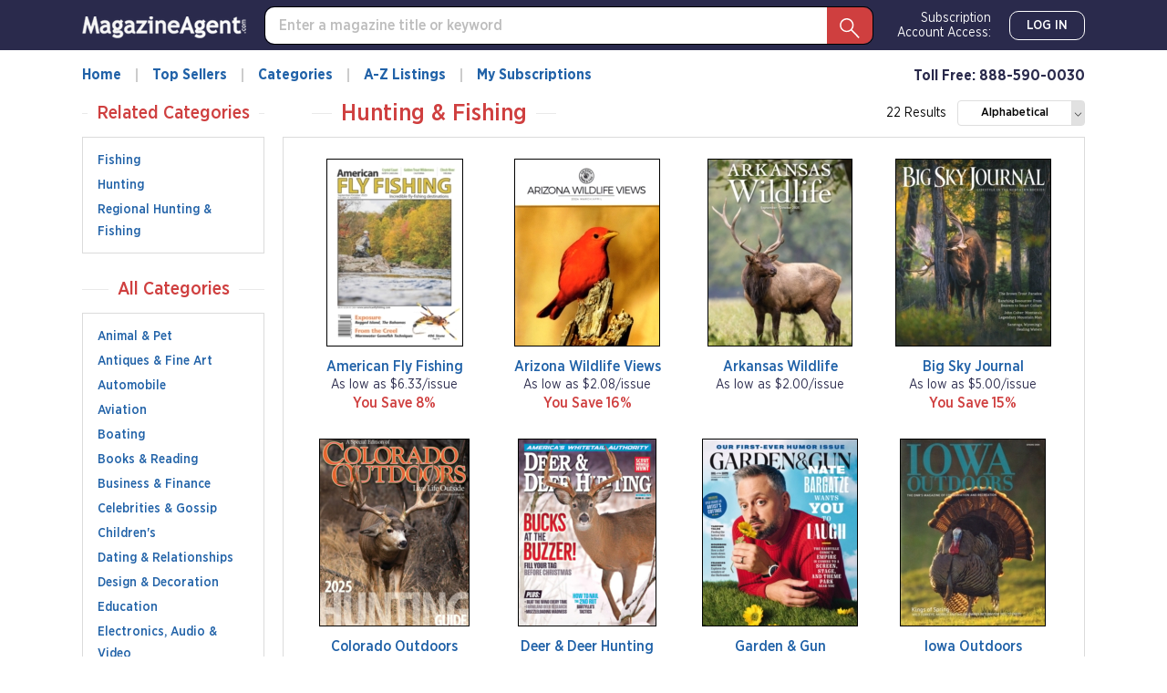

--- FILE ---
content_type: text/html; charset=utf-8
request_url: https://www.magazine-agent.com/Hunting-and-Fishing/Magazines/?sortType=Alphabetical
body_size: 20390
content:
<!DOCTYPE html>
<html lang="en">
<head>
    
    <script src="/clients/js/sync-sentry-vendor.js?v=1MFctFf-O2YVbplUK_pGoN3-2LKuDgz0h-zyGYLIGqk"></script>
    <script>
    Sentry.init({
        release: "Contrix.ClientSites@1.0.1",
        dsn: "https://9307f635adb648c2b7aefb257a8e0606@o514649.ingest.sentry.io/5618144",
        environment: "CircX.Ecommerce-Ui.Prod_js",
        ignoreErrors: [
            "Map is not defined",
            "Error: Connection disconnected with error 'Error: Server timeout elapsed without receiving a message from the server.'",
            "Error: Connection disconnected with error 'Error: WebSocket closed with status code: 1006 (no reason given).'",
            "Can't find variable: firebase",
            "Can't find variable: Map",
            "Unexpected token '<'",
            "Invalid API parameter(s). Try reloading the page.",
            "XhrError",
            "gv cannot be less than 0",
            "Timeout (n)",
            "Timeout (a)",
            "Timeout",
            "Object Not Found Matching Id",
            "UnhandledRejection",
            "ztePageScrollModule is not defined",
            /ztePageScrollModule/,
            "Can't find variable: setIOSParameters",
            "InvalidStateError: Document is not fully active",
            "undefined is not an object (evaluating 'window.webkit.messageHandlers')",
            "undefined is not an object (evaluating 'ceCurrentVideo.currentTime')",
            "Non-Error promise rejection captured with keys",
            "undefined is not an object (evaluating 'p.toString')",
            "feature toggles accessed before being set",
            "can't access dead object",
            // Random plugins/extensions
            "top.GLOBALS",
            // See: http://blog.errorception.com/2012/03/tale-of-unfindable-js-error.html
            "originalCreateNotification",
            "canvas.contentDocument",
            "MyApp_RemoveAllHighlights",
            "http://tt.epicplay.com",
            "Can't find variable: ZiteReader",
            "jigsaw is not defined",
            "ComboSearch is not defined",
            "http://loading.retry.widdit.com/",
            "atomicFindClose",
            // Facebook borked
            "fb_xd_fragment",
            // ISP "optimizing" proxy - `Cache-Control: no-transform` seems to reduce this.
            // See http://stackoverflow.com/questions/4113268/how-to-stop-javascript-injection-from-vodafone-proxy
            "bmi_SafeAddOnload",
            "EBCallBackMessageReceived",
            // See http://toolbar.conduit.com/Developer/HtmlAndGadget/Methods/JSInjection.aspx
            "conduitPage",
            // Generic error code from errors outside the security sandbox
            // You can delete this if using raven.js > 1.0, which ignores these automatically.
            "Script error.",
            // https://github.com/getsentry/sentry-javascript/discussions/5875
            "null is not an object (evaluating 'a[C.checkoutSettingKeys.devToolsEnabled]')"
        ],
        ignoreUrls: [
            /127\.0\.0\.1:4001\/isrunning/i,  // Cacaoweb
            /bat\.bing\.com/i,
            "https://bat.bing.com/bat.js",
            /^chrome-extension:\/\//i,
            /safari-(web-)?extension:/,
            /sync-sentry-vendor\.js/i,
            /sync-main-vendor\.js/i,
            /clarity\.ms/i,
            /www\.gstatic\.com/i,
            /recaptcha__en\.js/i,
            /clarity\.js/i,
        ],
        blacklistUrls: [
            /bat\.bing\.com/i,
            "https://bat.bing.com",
            "https://bat.bing.com/bat.js",
            // Facebook flakiness
            /graph\.facebook\.com/i,
            // Facebook blocked
            /connect\.facebook\.net\/en_US\/all\.js/i,
            // Woopra flakiness
            /eatdifferent\.com\.woopra-ns\.com/i,
            /static\.woopra\.com\/js\/woopra\.js/i,
            // Chrome extensions
            /extensions\//i,
            /^chrome:\/\//i,
            // Other plugins
            /webappstoolbarba\.texthelp\.com\//i,
            /metrics\.itunes\.apple\.com\.edgesuite\.net\//i,
            /sync-sentry-vendor\.js/i,
            /sync-main-vendor\.js/i,
            /stats\.g\.doubleclick\.net/i,
            /www\.googletagmanager\.com/i,
            /clarity\.ms/i,
            /www\.gstatic\.com/i,
            /recaptcha__en\.js/i,
            /clarity\.js/i,
        ],
        integrations: [
            new Sentry.Integrations.ExtraErrorData(),
            new Sentry.Integrations.CaptureConsole({
                levels: ['error']
            }),
        ]
    });

    function sentryException(err, extra) {
        Sentry.withScope(function (scope) {
            "use strict";
            if (extra) {
                for (const key in extra) {
                    scope.setExtra(key, extra[key])
                }
            }

            scope.setLevel(Sentry.Severity.Error)
            Sentry.captureException(err)
        })
    }

    //window.addEventListener('unhandledrejection', function (event) {
    //    console.log('unhandledrejection', event.reason);
    //    sentryException(event.reason, ['CUSTOM_unhandledrejection']);
    //});
    </script>

    


    

        <link rel="preconnect" href="https://dev.visualwebsiteoptimizer.com" />
    <script type='text/javascript' id='vwoCode'>
        window._vwo_code || (function() {
        var account_id=1078761,
        version=2.1,
        settings_tolerance=2000,
        hide_element='body',
        hide_element_style = 'opacity:0 !important;filter:alpha(opacity=0) !important;background:none !important;transition:none !important;',
        f=false,w=window,d=document,v=d.querySelector('#vwoCode'),cK='_vwo_'+account_id+'_settings',cc={};try{var c=JSON.parse(localStorage.getItem('_vwo_'+account_id+'_config'));cc=c&&typeof c==='object'?c:{}}catch(e){}var stT=cc.stT==='session'?w.sessionStorage:w.localStorage;code={nonce:v&&v.nonce,use_existing_jquery:function(){return typeof use_existing_jquery!=='undefined'?use_existing_jquery:undefined},library_tolerance:function(){return typeof library_tolerance!=='undefined'?library_tolerance:undefined},settings_tolerance:function(){return cc.sT||settings_tolerance},hide_element_style:function(){return'{'+(cc.hES||hide_element_style)+'}'},hide_element:function(){if(performance.getEntriesByName('first-contentful-paint')[0]){return''}return typeof cc.hE==='string'?cc.hE:hide_element},getVersion:function(){return version},finish:function(e){if(!f){f=true;var t=d.getElementById('_vis_opt_path_hides');if(t)t.parentNode.removeChild(t);if(e)(new Image).src='https://dev.visualwebsiteoptimizer.com/ee.gif?a='+account_id+e}},finished:function(){return f},addScript:function(e){var t=d.createElement('script');t.type='text/javascript';if(e.src){t.src=e.src}else{t.text=e.text}v&&t.setAttribute('nonce',v.nonce);d.getElementsByTagName('head')[0].appendChild(t)},load:function(e,t){var n=this.getSettings(),i=d.createElement('script'),r=this;t=t||{};if(n){i.textContent=n;d.getElementsByTagName('head')[0].appendChild(i);if(!w.VWO||VWO.caE){stT.removeItem(cK);r.load(e)}}else{var o=new XMLHttpRequest;o.open('GET',e,true);o.withCredentials=!t.dSC;o.responseType=t.responseType||'text';o.onload=function(){if(t.onloadCb){return t.onloadCb(o,e)}if(o.status===200||o.status===304){_vwo_code.addScript({text:o.responseText})}else{_vwo_code.finish('&e=loading_failure:'+e)}};o.onerror=function(){if(t.onerrorCb){return t.onerrorCb(e)}_vwo_code.finish('&e=loading_failure:'+e)};o.send()}},getSettings:function(){try{var e=stT.getItem(cK);if(!e){return}e=JSON.parse(e);if(Date.now()>e.e){stT.removeItem(cK);return}return e.s}catch(e){return}},init:function(){if(d.URL.indexOf('__vwo_disable__')>-1)return;var e=this.settings_tolerance();w._vwo_settings_timer=setTimeout(function(){_vwo_code.finish();stT.removeItem(cK)},e);var t;if(this.hide_element()!=='body'){t=d.createElement('style');var n=this.hide_element(),i=n?n+this.hide_element_style():'',r=d.getElementsByTagName('head')[0];t.setAttribute('id','_vis_opt_path_hides');v&&t.setAttribute('nonce',v.nonce);t.setAttribute('type','text/css');if(t.styleSheet)t.styleSheet.cssText=i;else t.appendChild(d.createTextNode(i));r.appendChild(t)}else{t=d.getElementsByTagName('head')[0];var i=d.createElement('div');i.style.cssText='z-index: 2147483647 !important;position: fixed !important;left: 0 !important;top: 0 !important;width: 100% !important;height: 100% !important;background: white !important;display: block !important;';i.setAttribute('id','_vis_opt_path_hides');i.classList.add('_vis_hide_layer');t.parentNode.insertBefore(i,t.nextSibling)}var o=window._vis_opt_url||d.URL,s='https://dev.visualwebsiteoptimizer.com/j.php?a='+account_id+'&u='+encodeURIComponent(o)+'&vn='+version;if(w.location.search.indexOf('_vwo_xhr')!==-1){this.addScript({src:s})}else{this.load(s+'&x=true')}}};w._vwo_code=code;code.init();})();
    </script>     

    <style>
        .async-hide {
            opacity: 0 !important
        }
    </style>
    <script>
        function showFileInfo(event) {
            var fileInfo = 'no data by file'
            if (window.performance && window.performance.getEntriesByName) {
                fileInfo = window.performance.getEntriesByName(event.target.src);
            }

            if (fileInfo && typeof (fileInfo) == 'object' && fileInfo[0] && fileInfo[0].toJSON) {
                console.log(event.type + ' fileInfo[0].toJSON()', fileInfo[0].toJSON());
            }
            else {
                console.log(event.type + ' fileInfo', fileInfo);
            }
        }
    </script>
    <script src="/clients/js/sync-main-vendor.js?v=7HaWq4lOo-_ZwuP83qHqbkreXQDOcRGwUNpDTg0FV9s" onload="showFileInfo(event)"></script>
    <script src="/clients/js/sync-main-bundle.js?v=Q1y2r08A8eB4wdZqW39FDlYjQdqGErDDB1beu6xKd4s" onload="showFileInfo(event)"></script>
    



    <script>
        window.authParameters = {
            hiddenSubs: 'showHiddenSubscriptions',
            lastActivity: 'lastactivity',
            inactivityPeriod: 1800000,
            loginRoute: '/CS/Login.aspx',
            logoutRoute: '/CS/Logout/',
            loginRecordsRoute: '/CS/LoginRecords/',
            cookieSetRoute: '/CS/AuthCookieSet/',
            cookieRemoveRoute: '/CS/AuthCookieRemove/'
        };

        function firebaseInit() {
            // Your web app's Firebase configuration
            var firebaseConfig = {
  "apiKey": "AIzaSyDFtcjThZ8m9Fc-7FwJm-grYCpjLh3sr44",
  "authDomain": "cntx-prod-magazineagent.firebaseapp.com",
  "databaseURL": "https://cntx-prod-magazineagent.firebaseio.com",
  "projectId": "cntx-prod-magazineagent",
  "storageBucket": "cntx-prod-magazineagent.appspot.com",
  "messagingSenderId": "101652435745",
  "appId": "1:101652435745:web:13b77bf78a01bbd752e460"
};
            // Initialize Firebase
            firebase.initializeApp(firebaseConfig);

            if (location.search.toLowerCase().indexOf('forcenewsession=true'.toLowerCase()) > -1) {
                simpleSignOut();
                removeVariablesFromURL(["forcenewsession"]);
            }
            else if (false) {
                signInWithCustomToken("", true);
            }
            else {
                onAuthStateChanged();
            }
        }

        var firebaseScriptPath = '/clients/js/firebase-vendor.js';
        if (document.documentMode) {
            firebaseScriptPath = '/clients/js/ie-firebase-vendor.js';
        }
        var firebaseScript = document.createElement('script');
        firebaseScript.src = firebaseScriptPath;
        firebaseScript.onload = function () {
            firebaseInit();

            var event = new CustomEvent("FirebaseInit");
            document.dispatchEvent(event);
        };
        document.head.appendChild(firebaseScript);
    </script>

    
<meta charset="utf-8" />
<meta name="viewport" content="width=device-width, initial-scale=1, shrink-to-fit=no, maximum-scale=6, user-scalable=yes">
<title>Hunting-and-Fishing | Magazine-Agent.com</title>
<meta name="description">
<meta name="keywords" />
    <link rel="canonical" href="https://www.magazine-agent.com/Hunting-and-Fishing/Magazines/" />

        <meta name="google-site-verification" content="2HhUn5uqBSLQy9J7jozXQYeslsLjw9gqPh_6mHz_fYw" />
        <meta name="facebook-domain-verification" content="vtc7fdrjhrsqk912l4mi049iyjf285" />


    <script>
    var gtmObject = {
        "programId": "3",
        "program": "Magazine-Agent.com",
        "client": "Magazine-Agent.com", // custom analytics dimension (index 3)
        "fileName": "/Views/Category/Get.cshtml",
        "pageName": document.title, // custom analytics dimension (index 1)
        "searchExactMatch": false,
        "ipAddress": "3.128.246.218" // custom analytics dimension (index 2)
    };
    if (true)
        gtmObject.namedItem = "[Category] Hunting-and-Fishing";
    if (true)
        gtmObject.pageCategory = "Category Page";
    if (false)
        gtmObject.hasContent = null;

    console.log(gtmObject)
    gtmData(gtmObject);
</script>
    
    

<script>
    var isDebugCookie = false;
    function updateMarketingVariables() {
        var marketingVariablesCookie = Cookies.get('marketing_variables_v2');
        var marketingVariables = null;
        if (marketingVariablesCookie) {
            try {
                marketingVariables = JSON.parse(marketingVariablesCookie);
            }
            catch (err) {
                console.log(err);
            }
        }
        var needsToSave = false;
        var needsToLog = false;
        var isMarketingVariablesValid = !!marketingVariables
            && typeof marketingVariables === 'object'
            && !Array.isArray(marketingVariables);
        if (!isMarketingVariablesValid && marketingVariables) {
            needsToSave = true;
            marketingVariables = null;
        }

        var generatedMarketingVariables = {"Initial":{"Timestamp":"2026-01-25T10:40:39.4126165+00:00","LandingPage":"https://www.magazine-agent.com/Hunting-and-Fishing/Magazines/?sortType=Alphabetical","IpAddress":"3.128.246.218"},"Marketing":{"HasValue":false,"IsInitialMarketingMatch":true,"IsInitialVisitorDataMatch":true,"Timestamp":"2026-01-25T10:40:39.4126165+00:00","LandingPage":"https://www.magazine-agent.com/Hunting-and-Fishing/Magazines/?sortType=Alphabetical","IpAddress":"3.128.246.218"}};
        if (generatedMarketingVariables) {
            if (!isMarketingVariablesValid) {
                needsToSave = needsToLog = true;
                marketingVariables = generatedMarketingVariables;
            } else {

                if (!marketingVariables["Initial"]) {
                    needsToSave = needsToLog = true;
                    marketingVariables["Initial"] = generatedMarketingVariables["Initial"];
                }

                if (generatedMarketingVariables["Marketing"]["HasValue"]) {
                    var generatedMVReferer = parsedUrl(generatedMarketingVariables['Marketing']['Referrer']);
                    if (!generatedMVReferer || generatedMVReferer.host !== window.location.host) {
                        needsToSave = needsToLog = true;
                        var initial = marketingVariables["Initial"];
                        var marketing = marketingVariables['Marketing'] = generatedMarketingVariables['Marketing'];
                        marketingVariables['Marketing']['IsInitialMarketingMatch'] =
                            initial['UtmSource'] == marketing['UtmSource'] &&
                            initial['UtmMedium'] == marketing['UtmMedium'] &&
                            initial['UtmTerm'] == marketing['UtmTerm'] &&
                            initial['UtmContent'] == marketing['UtmContent'] &&
                            initial['UtmCampaign'] == marketing['UtmCampaign'];
                    }
                }

                if (marketingVariables["Marketing"]["IpAddress"] !==
                    generatedMarketingVariables["Marketing"]["IpAddress"]) {
                    needsToSave = true;
                    marketingVariables["Marketing"]["IpAddress"] =
                        generatedMarketingVariables["Marketing"]["IpAddress"];
                }
            }
        }

        if (!marketingVariables) {
            return;
        }

        var isNeedToSetPageRequestGuid = false;
        var sessionId = typeof getSessionId === "function" ? getSessionId() : null;
        var newPageRequestGuid = generateGuid();
        if (getLocalStorage().getItem('currentPagePath') !== window.location.pathname) {
            getLocalStorage().setItem('currentPagePath', window.location.pathname);
            isNeedToSetPageRequestGuid = true;
        }

        var marketingVariablesUAs = {
            initial: null,
            marketing: null
        };

        var userStackIsEnabled = 1;

        /* set Initial data */
        marketingVariables["Initial"] = marketingVariables["Initial"] || {};

        if (!marketingVariables["Initial"]["UserAgent"]) {
            needsToSave = true;
            marketingVariables["Initial"]["UserAgent"] = window.navigator.userAgent;
            if (userStackIsEnabled) {
                marketingVariablesUAs.initial = window.navigator.userAgent;
            }
        }
        else if (userStackIsEnabled && !marketingVariables["Initial"]["UserAgentData"]) {
            needsToSave = true;
            marketingVariablesUAs.initial = marketingVariables["Initial"]["UserAgent"];
        }

        if (!marketingVariables["Initial"]["PageRequestGuid"]) {
            needsToSave = true;
            marketingVariables["Initial"]["PageRequestGuid"] = newPageRequestGuid;
        }

        if (window.browserFingerprint &&
            !marketingVariables["Initial"]["BrowserFingerprint"]) {
            needsToSave = true;
            marketingVariables["Initial"]["BrowserFingerprint"] = window.browserFingerprint;
        }

        if (sessionId &&
            !marketingVariables["Initial"]["SessionId"]) {
            needsToSave = true;
            marketingVariables["Initial"]["SessionId"] = sessionId;
        }

        if (isDebugCookie &&
            typeof(marketingVariables["Initial"]["Referrer"]) == 'string' &&
            marketingVariables["Initial"]["Referrer"].indexOf('0.0.0.0') > -1) 
        {
            needsToSave = true;
            marketingVariables["Initial"]["Referrer"] = '';
            marketingVariables["Initial"]["ReferrerDomain"] = '';
        }


        /* set Marketing data */
        marketingVariables["Marketing"] = marketingVariables["Marketing"] || {};

        if (!marketingVariables["Marketing"]["UserAgent"]
            || marketingVariables["Marketing"]["UserAgent"] !== window.navigator.userAgent) {

            needsToSave = true;
            marketingVariables["Marketing"]["UserAgent"] = window.navigator.userAgent;
            if (userStackIsEnabled) {
                marketingVariablesUAs.marketing = window.navigator.userAgent;
            }
        }
        else if (userStackIsEnabled && !marketingVariables["Marketing"]["UserAgentData"]) {
            needsToSave = true;
            marketingVariablesUAs.marketing = window.navigator.userAgent;
        }

        if (!marketingVariables["Marketing"]["PageRequestGuid"] || isNeedToSetPageRequestGuid) {
            needsToSave = true;
            marketingVariables["Marketing"]["PageRequestGuid"] = newPageRequestGuid;
        }

        if (window.browserFingerprint && marketingVariables["Marketing"]["BrowserFingerprint"] !== window.browserFingerprint) {
            needsToSave = true;
            marketingVariables["Marketing"]["BrowserFingerprint"] = window.browserFingerprint;
        }

        if (sessionId && marketingVariables["Marketing"]["SessionId"] !== sessionId) {
            needsToSave = true;
            marketingVariables["Marketing"]["SessionId"] = sessionId;
        }

        if (isDebugCookie && 
            typeof(marketingVariables["Marketing"]["Referrer"]) == 'string' && 
            marketingVariables["Marketing"]["Referrer"].indexOf('0.0.0.0') > -1)
        {
            needsToSave = true;
            marketingVariables["Marketing"]["Referrer"] = '';
            marketingVariables["Marketing"]["ReferrerDomain"] = '';
        }

        if (needsToSave) {
            var initial2 = marketingVariables["Initial"];
            var marketing2 = marketingVariables['Marketing'];
            marketingVariables["Marketing"]["IsInitialVisitorDataMatch"] =
                initial2["IpAddress"] == marketing2["IpAddress"] &&
                initial2["UserAgent"] == marketing2["UserAgent"] &&
                initial2["PageRequestGuid"] == marketing2["PageRequestGuid"] &&
                initial2["BrowserFingerprint"] == marketing2["BrowserFingerprint"] &&
                initial2["SessionId"] == marketing2["SessionId"];


            saveMarketingVariablesToCookie(marketingVariables);
            if (marketingVariablesUAs.initial || marketingVariablesUAs.marketing) {
                //if user agents are equal for initial and marketing
                if (marketingVariablesUAs.initial === marketingVariablesUAs.marketing) {
                    getUserAgentData(marketingVariablesUAs.initial)
                        .then(response => {
                            if (marketingVariables["Initial"]["UserAgentData"] != response.data
                                || marketingVariables["Marketing"]["UserAgentData"] != response.data)
                            {
                                marketingVariables["Initial"]["UserAgentData"] = response.data;
                                marketingVariables["Marketing"]["UserAgentData"] = response.data;
                                saveMarketingVariablesToCookie(marketingVariables);
                            }
                            if (needsToLog) {
                                sendLandingPageLog(marketingVariables);
                            }
                            return response.data;
                        });
                }
                else {
                    var promises = [];
                    if (marketingVariablesUAs.initial) {
                        var gettingUserAgentDataRequest = getUserAgentData(marketingVariablesUAs.initial).then(response => {
                            if (marketingVariables["Initial"]["UserAgentData"] != response.data) {
                                marketingVariables["Initial"]["UserAgentData"] = response.data;
                                saveMarketingVariablesToCookie(marketingVariables);
                            }
                            return response.data;
                        });
                        promises.push(gettingUserAgentDataRequest);
                    }
                    if (marketingVariablesUAs.marketing) {
                        var gettingUserAgentDataRequest2 = getUserAgentData(marketingVariablesUAs.marketing).then(response => {
                            if (marketingVariables["Marketing"]["UserAgentData"] != response.data) {
                                marketingVariables["Marketing"]["UserAgentData"] = response.data;
                                saveMarketingVariablesToCookie(marketingVariables);
                            }
                            return response.data;
                        });
                        promises.push(gettingUserAgentDataRequest2);
                    }

                    if (needsToLog) {
                        Promise.all(promises).then(data => {
                            sendLandingPageLog(marketingVariables);
                        });
                    }
                }

            }
            else if (needsToLog) {
                sendLandingPageLog(marketingVariables);
            }
        }
    }

    function saveMarketingVariablesToCookie(marketingVariables) {
        var json = JSON.stringify(marketingVariables);
        Cookies.set('marketing_variables_v2', json, { expires: 365, path: '/', samesite: 'strict', secure: true });
    }

    function getUserAgentData(userAgent) {
        return $.ajax({
                type: 'POST',
                url: '/api/userAgentData/userStack',
                data: {
                    UserAgent: userAgent
                },
                headers: {
                    'RequestVerificationToken': 'CfDJ8P0CtZlQNPBCnQyfQrW4sNjZ8-hAyLMIdd4AH6pDjpLFjC6j0YTVQ6TvG1eH6behtA3-4NzRaoGCi4VyL_hLFeQQZXXRNptXBUAZkOqQ2XjgcyFzXkw9npfFQ-bibxjKvpvE-z1chENZYiACFLKTWpk'
                }
            })
        }

    function sendLandingPageLog(marketingVariables) {
        $.ajax({
            type: 'POST',
            url: '/LandingPageLog/',
            data: {
                MarketingVariables: marketingVariables,
                Client: 'Magazine-Agent.com',
                Program: 'Magazine-Agent.com',
                PageName: 'Category',
                Title: '',
                Category: 'Hunting-and-Fishing',
                            },
                headers: {
                    'RequestVerificationToken': 'CfDJ8P0CtZlQNPBCnQyfQrW4sNjZ8-hAyLMIdd4AH6pDjpLFjC6j0YTVQ6TvG1eH6behtA3-4NzRaoGCi4VyL_hLFeQQZXXRNptXBUAZkOqQ2XjgcyFzXkw9npfFQ-bibxjKvpvE-z1chENZYiACFLKTWpk'
                }
        })
    }

    function getMarketingVariablesInitial() {
        var marketingVariablesCookie = Cookies.get('marketing_variables_v2');
        var marketingVariables = null;
        if (marketingVariablesCookie) {
            try {
                marketingVariables = JSON.parse(marketingVariablesCookie);
            }
            catch (err) {
                console.log(err);
            }
        }

        var isMarketingVariablesValid = !!marketingVariables
            && typeof marketingVariables === 'object'
            && !Array.isArray(marketingVariables);

        if (isMarketingVariablesValid && marketingVariables["Initial"])
            return marketingVariables["Initial"];
        else
            return null;
    }

    function parsedUrl(url) {
        var result = {};
        var anchor = document.createElement('a');
        anchor.href = url;

        var keys = 'protocol hostname host pathname port search hash href'.split(' ');
        for (var keyIndex in keys) {
            var currentKey = keys[keyIndex];
            result[currentKey] = anchor[currentKey];
        }

        result.toString = function () { return anchor.href; };
        result.requestUri = result.pathname + result.search;
        return result;

    }

    document.addEventListener("DOMContentLoaded", function () {
        if (window.FingerprintJS) {
            window.FingerprintJS.load()
                .then(fp => fp.get())
                .then(result => {
                    window.browserFingerprint = result.visitorId;
                    updateMarketingVariables();
                })
                .catch(() => {
                    updateMarketingVariables();
                });
        }
        else {
            updateMarketingVariables();
        }
    });
</script>

    <script>

        removeVariablesFromURL(["referer","landingPage","utm_source","GTSE","SASGTSE","SOURCEGROUP","SOURCE","SRC","utm_medium","utm_term","GTKW","KEY","utm_content","MTRACK","utm_campaign","AFFILIATEID","AID","SSAID"]);
    </script>

    
    <script>
    var isHttpGet = "get" === "get";
    (function(a,s,y,n,c,h,i,d,e){s.className+=' '+y;h.start=1*new Date;
    h.end=i=function(){s.className=s.className.replace(RegExp(' ?'+y),'')};
    (a[n]=a[n]||[]).hide=h;setTimeout(function(){i();h.end=null},c);h.timeout=c;
    })(window,document.documentElement,'async-hide','dataLayer',4000,
    {'GTM-TVKJWGD':true});
    (function(w,d,s,l,i){w[l]=w[l]||[];w[l].push({'gtm.start':
    new Date().getTime(),event:'gtm.js'});var f=d.getElementsByTagName(s)[0],
    j=d.createElement(s),dl=l!='dataLayer'?'&l='+l:'';j.async=true;j.src=
    'https://www.googletagmanager.com/gtm.js?id='+i+dl;j.addEventListener('load',
    function() {if (isHttpGet) gtmEvent("optimize.activate");});f.parentNode.insertBefore(j,f);
    })(window,document,'script','dataLayer','GTM-TVKJWGD');
    </script>

    
<script>
    let userTimeZone = Intl.DateTimeFormat().resolvedOptions().timeZone;
    document.addEventListener("DOMContentLoaded", function () {
        var existingCookie = Cookies.get('.AspNetCore.utz');
        if (!existingCookie
            || (true && existingCookie !== userTimeZone)) //using custom timezone in selenium tests
        {
            if (existingCookie) {
                Cookies.remove('.AspNetCore.utz');
            }
            Cookies.set('.AspNetCore.utz', userTimeZone);
            location.reload();
        }
    });
</script>


        <link rel="stylesheet" rel="preload" as="style" href="/clients/css/MA-MA.css?v=S4llKA8Apkhwi79tqEMfEDa7iNcTz34WL-0NOJEaY0E" />


        <link rel="preload" href="/clients/fonts/GothamNarrow/GothamNarrow-Book.woff2" as="font" type="font/woff2" crossorigin>
        <link rel="preload" href="/clients/fonts/GothamNarrow/GothamNarrow-Medium.woff2" as="font" type="font/woff2" crossorigin>
        <link rel="preload" href="/clients/fonts/GothamNarrow/GothamNarrow-Bold.woff2" as="font" type="font/woff2" crossorigin>
    <noscript><link rel="stylesheet" href="/clients/css/fonts.css?v=zg1Dx3iN91GnJJCfRyfHsrOUrNJvNCmNXMos5tb_yXg" /></noscript>
    
    
<link rel="shortcut icon" href="/clients/img/MA/MA/favicon.png">

</head>
<body class=" ">
    
    <div id="jsWarning" style="background-color:#FAE058; color:#444444;">
    <script type="text/javascript">
        var elem = document.querySelector('#jsWarning');
        elem.parentNode.removeChild(elem);
    </script>
    <div style="width:990px; margin:auto;">
        <div style="float:left; padding-right:15px; font-size:24.5px; font-family:Arial">JAVASCRIPT NOT ENABLED</div>
        <p style="padding:10px; line-height:1.3em; font-size:14px; font-weight:bold; font-family:Arial">
            We have detected that your browser's Javascript is NOT enabled. To display this website correctly you must
            enable Javascript in your browser settings.
        </p>
    </div>
</div>
    <noscript aria-hidden="true">
    <iframe src="https://www.googletagmanager.com/ns.html?id=GTM-TVKJWGD" height="0" width="0" style="display: none; visibility: hidden" title="Google Tag Manager"></iframe>
</noscript>
    <svg xmlns="http://www.w3.org/2000/svg" xmlns:xlink="http://www.w3.org/1999/xlink" style="display: none;">
    <symbol viewBox="0 0 16 16" class="bi bi-chevron-right" fill="currentColor" id="chevron-right" xmlns="http://www.w3.org/2000/svg">
        <path fill-rule="evenodd" d="M4.646 1.646a.5.5 0 0 1 .708 0l6 6a.5.5 0 0 1 0 .708l-6 6a.5.5 0 0 1-.708-.708L10.293 8 4.646 2.354a.5.5 0 0 1 0-.708z" />
    </symbol>
    <symbol viewBox="0 0 16 16" class="bi bi-chevron-left" fill="currentColor" id="chevron-left" xmlns="http://www.w3.org/2000/svg">
        <path fill-rule="evenodd" d="M11.354 1.646a.5.5 0 0 1 0 .708L5.707 8l5.647 5.646a.5.5 0 0 1-.708.708l-6-6a.5.5 0 0 1 0-.708l6-6a.5.5 0 0 1 .708 0z" />
    </symbol>
    <symbol viewBox="0 0 16 16" class="bi bi-chevron-down" fill="currentColor" id="chevron-down" xmlns="http://www.w3.org/2000/svg">
        <path fill-rule="evenodd" d="M1.646 4.646a.5.5 0 0 1 .708 0L8 10.293l5.646-5.647a.5.5 0 0 1 .708.708l-6 6a.5.5 0 0 1-.708 0l-6-6a.5.5 0 0 1 0-.708z" />
    </symbol>
    <symbol viewBox="0 0 16 16" class="bi bi-three-dots-vertical" fill="currentColor" id="three-dots-vertical" xmlns="http://www.w3.org/2000/svg">
        <path fill-rule="evenodd" d="M9.5 13a1.5 1.5 0 1 1-3 0 1.5 1.5 0 0 1 3 0zm0-5a1.5 1.5 0 1 1-3 0 1.5 1.5 0 0 1 3 0zm0-5a1.5 1.5 0 1 1-3 0 1.5 1.5 0 0 1 3 0z" />
    </symbol>
    <symbol viewBox="0 0 16 16" class="bi bi-x" fill="currentColor" id="close" xmlns="http://www.w3.org/2000/svg">
        <path fill-rule="evenodd" d="M11.854 4.146a.5.5 0 0 1 0 .708l-7 7a.5.5 0 0 1-.708-.708l7-7a.5.5 0 0 1 .708 0z" />
        <path fill-rule="evenodd" d="M4.146 4.146a.5.5 0 0 0 0 .708l7 7a.5.5 0 0 0 .708-.708l-7-7a.5.5 0 0 0-.708 0z" />
    </symbol>

    <symbol viewBox="0 0 48.1 48.9" class="bi bi-magnify" fill="currentColor" id="magnify" xmlns="http://www.w3.org/2000/svg">
        <path fill-rule="evenodd" clip-rule="evenodd" d="M48.1,46.4L29.8,27.6c5.4-6.5,5.2-16.3-0.9-22.5C22.4-1.6,11.7-1.7,5.1,4.8C-1.6,11.3-1.7,22,4.8,28.6
			c6.1,6.2,15.7,6.7,22.4,1.5l18.4,18.8L48.1,46.4z M7.1,26.4C1.9,21.1,2,12.5,7.3,7.3c5.3-5.2,13.9-5.1,19.1,0.2
			c5.2,5.3,5.1,13.9-0.2,19.1C20.9,31.8,12.3,31.7,7.1,26.4z" />
    </symbol>

    <symbol viewBox="0 0 24 24" class="bi bi-facebook" fill="currentColor" id="facebook" xmlns="http://www.w3.org/2000/svg">
        <path d="M22.675 0h-21.35c-.732 0-1.325.593-1.325 1.325v21.351c0 .731.593 1.324 1.325 1.324h11.495v-9.294h-3.128v-3.622h3.128v-2.671c0-3.1 1.893-4.788 4.659-4.788 1.325 0 2.463.099 2.795.143v3.24l-1.918.001c-1.504 0-1.795.715-1.795 1.763v2.313h3.587l-.467 3.622h-3.12v9.293h6.116c.73 0 1.323-.593 1.323-1.325v-21.35c0-.732-.593-1.325-1.325-1.325z" />
    </symbol>
    <symbol viewBox="0 0 24 24" class="bi bi-twitter" fill="currentColor" id="twitter" xmlns="http://www.w3.org/2000/svg">
        <path d="M24 4.557c-.883.392-1.832.656-2.828.775 1.017-.609 1.798-1.574 2.165-2.724-.951.564-2.005.974-3.127 1.195-.897-.957-2.178-1.555-3.594-1.555-3.179 0-5.515 2.966-4.797 6.045-4.091-.205-7.719-2.165-10.148-5.144-1.29 2.213-.669 5.108 1.523 6.574-.806-.026-1.566-.247-2.229-.616-.054 2.281 1.581 4.415 3.949 4.89-.693.188-1.452.232-2.224.084.626 1.956 2.444 3.379 4.6 3.419-2.07 1.623-4.678 2.348-7.29 2.04 2.179 1.397 4.768 2.212 7.548 2.212 9.142 0 14.307-7.721 13.995-14.646.962-.695 1.797-1.562 2.457-2.549z" />
    </symbol>

    <symbol viewBox="0 0 5 8" class="bi bi-right-arrow" fill="currentColor" id="right-arrow" xmlns="http://www.w3.org/2000/svg">
        <path fill-rule="evenodd" d="M290,2655.66v8l5-4Z" transform="translate(-290 -2655.66)" />
    </symbol>
</svg>
    <div class="full-page ">

<header class="header">
        <div class="header__top">
            <div class="container ">
                <div class="row header__top-wrapper">
                    <div class="header__logo">
                        <a     href='/'  >
                            <img alt="Magazine-Agent.com"
                                 data-srcset="
                            /clients/img/MA/MA/logo.png?w=180 1x,
                            /clients/img/MA/MA/logo.png?w=360 2x"
                                 data-src="/clients/img/MA/MA/logo.png?w=180"
                                 class="lazyload">
                        </a>
                    </div>
                        <div class="header__top-search">
                            <div class="search search--top">
                                <div class="search__wrapper">
                                    <input type="text" class="search__input" placeholder="Enter a magazine title or keyword" title="search">
                                    <button type="button" class="search__button" onclick="search(event)" aria-label="Search Button">
                                        <svg class="icon icon--search" fill="currentColor">
                                            <use xlink:href="#magnify" />
                                        </svg>
                                    </button>
                                </div>
                                <div class="autocomplete">
                                </div>
                            </div>
                        </div>
                    <div class="header__login">
                                <div class="header__login-text">Subscription<br />Account Access:</div>
                            <a  class='btn btn--login'   href='https://www.magazine-agent.com/CS/Login.aspx'  >Log In</a>
                    </div>
                </div>
            </div>
        </div>

            <div class="header__nav">
                <div class="container ">
                        <div class="row header__top-wrapper">
                            <ul class="nav-desktop">
                                <li class="nav-desktop__item">
                                    <a     href='/'  >Home</a>
                                </li>
                                <li class="nav-desktop__item">
                                    <a     href='/Top-Magazines/'  >Top Sellers</a>
                                </li>
                                <li class="nav-desktop__item">
                                    <a     href='/Magazines/'  >Categories</a>
                                </li>
                                <li class="nav-desktop__item">
                                    <a     href='/Alpha/'  >A-Z Listings</a>
                                </li>
                                <li class="nav-desktop__item">
                                    <a     href='https://www.magazine-agent.com/CS/Login.aspx'  >My Subscriptions</a>
                                </li>
                            </ul>

                            <div class="header__phone">Toll Free: 888-590-0030</div>
                        </div>
                </div>
            </div>
        <div class="header__search ">
            <div class="container">
                <div class="row">
                    <div class="search">
                        <div class="search__wrapper">
                            <input type="text" class="search__input" placeholder="Enter a magazine title or keyword" title="search">
                            <button type="button" class="search__button" onclick="search(event)" aria-label="Search Button">
                                <svg class="icon icon--search" fill="currentColor">
                                    <use xlink:href="#magnify" />
                                </svg>
                            </button>
                        </div>
                        <div class="autocomplete">
                        </div>
                    </div>
                </div>
            </div>
        </div>

</header>
<script>
    var autompleteItemsKey = 'PubCatPagePreload';

    function getTitleToMagazinePage() {
        var url = location.pathname;
        var res = url.match("^/(?<title>[^\/]+)/(Renewal|(Gift-)?Subscription)/?$") ||
            url.match("^/(?<title>[^\/]+)/Covers/?$");

        return res && res.groups.title;
    }

    function isMagazinePage() {
        var res = RegExp("^/(?<title>[^\/]+)/Magazine/?$").test(location.pathname) ||
            RegExp("^/(?<title>[^\/]+)/Welcome/?$").test(location.pathname);

        return res;
    }

    function goToBack() {
        var title = getTitleToMagazinePage();

        if (isMagazinePage()) {
            location.href = '/';
        }
        else if (title) {
            location.href = '/-title-/Magazine/'.replace('-title-', title);
        }
        else if (!document.referrer || document.referrer.indexOf(location.origin) !== 0) {
            location.href = '/';
        }
        else {
            window.history.back();
        }
    }

    function search(event) {
        var box = $($(event.target).closest('.search'));
        var text = $(box.find('.search__input')).val();
        if (text && text.trim()) {
            location.href = '/Search/' + encodeURIComponent(text) + '/';
        }
    }

    function onSearchKeyPress(e) {
        e = e || window.event;
        var linkSelected = $('li.selected').attr('link');
        var titleSelected = $('li.selected').attr('title');
        var box = $($(e.target).closest('.search'));
        var text = $(box.find('.search__input')).val();
        console.log('directSearch:', (titleSelected !== text), ', text:', text, ', titleSelected:', titleSelected, ', link:', linkSelected);
        if (titleSelected !== text) {
            search(e);
        }
        else {
            location.href = linkSelected;
        }
    }

    document.addEventListener("DOMContentLoaded", function () {
        if (location.pathname != '/') {
            $('.header__btn-back').show();
        }
        else {
            $('.header__btn-back').hide();
        }


        getAutocompleteList();

        // Autocomplete search
        $('.search__input').on('input focus', function (e) {
            var val = $(this).val();
            var that = this;

            if (!val || !val.trim() || val.trim()==='') {
                setAutocompleteDropdown([], that, val);
                hideAutocomplete(this);
            }
            else {
                if (!window.autompleteItems) {
                    var stringData = getLocalStorage()[autompleteItemsKey];
                    window.autompleteItems = stringData ? JSON.parse(stringData) : [];
                }
                var autompleteItems = window.autompleteItems;

                var counter = 0;
                var matchedResults = autompleteItems.filter(function (pub) {


                    switch (pub.subtitle) {
                        case 'Magazine':
                            var result = pub.label && pub.label.toLowerCase().indexOf(val.toLowerCase()) !== -1;
                            if (val.length < 2) {
                                return result && counter++ < 10;
                            }
                            else {
                                return result;
                            }
                            break;
                        case 'Page':
                            if (val.length < 2) return false;
                            return pub.label.toLowerCase().indexOf(val.toLowerCase()) !== -1;
                            break;
                        case 'Category':
                            if (val.length < 2) return false;
                            return pub.label && pub.label.toLowerCase().indexOf(val.toLowerCase()) !== -1;
                            break;

                        default:
                            if (val.length < 2) return false;
                            return pub.subtitle.toLowerCase().indexOf(val.toLowerCase()) !== -1;
                            break;
                    }

                });


                updateAutocompleteList(matchedResults, that, val);
            }
        });

        function hideAutocomplete(obj) {
            var autocompleteContainer = $(obj).parent().parent().find('.autocomplete');
            var mobileAutocomplete = $(autocompleteContainer).hasClass('autocomplete--mobile');
            $(autocompleteContainer).hide();
            var mobileBestOffers = $('.search-mobile__best');
            if (mobileAutocomplete) {
                mobileBestOffers.show();
            }
        }

        $('.search__input').on('blur', function (e) {
            var obj = this;
            setTimeout(function () {
                hideAutocomplete(obj);
            }, 300);
        });

        $('.search__input').keydown(function (e) {
            switch (e.which) {
                case 40: //Arrow Down
                    e.preventDefault();

                    var notLastSelected = $('li:not(:last-child).selected');
                    if (notLastSelected.length && notLastSelected.length!==0) {
                        notLastSelected.removeClass('selected')
                            .next().addClass('selected');
                    } else {
                        //Clear selection
                        //Select first
                        $('li.selected').removeClass('selected');
                        $("ul.autocomplete__list li:first").addClass("selected");
                    }
                    $('.search__input').val($('li.selected').attr('title'));
                    break;
                case 38: //Arrow Up
                    e.preventDefault();
                    var notFirstSelected = $('li:not(:first-child).selected');
                    if (notFirstSelected.length && notFirstSelected.length !== 0) {
                        notFirstSelected.removeClass('selected')
                            .prev().addClass('selected');
                    } else {
                        //Clear selection
                        //Select last
                        $('li.selected').removeClass('selected');
                        $("ul.autocomplete__list li:last").addClass("selected");
                    }

                    $('.search__input').val($('li.selected').attr('title'));
                    break;
                case 9: //TAB
                    //e.preventDefault();
                    //onSearchKeyPress(e);
                    break;
                case 13: //ENTER
                    e.preventDefault();
                    onSearchKeyPress(e);
                    break
                case 27: //ESC
                    hideAutocomplete(this);
                    break;
            }
        });
    });

    function getAutocompleteList() {

        $.ajax({
            url: '/GetAutocomplete/',
            type: 'GET',
            dataType: 'json',
            success: function (data, textStatus, jqXHR) {

                if (data && data.length) {
                    window.autompleteItems = data;
                    getLocalStorage()[autompleteItemsKey] = JSON.stringify(data);
                }
                else {
                    window.autompleteItems = [];
                    getLocalStorage()[autompleteItemsKey] = JSON.stringify([]);
                }
            },
            error: function (a, b, c) {
                console.log('autocomplete callback error:', a, b, c, (new Date()).getMilliseconds());
                window.autompleteItems = [];
                getLocalStorage()[autompleteItemsKey] = JSON.stringify([]);
            }
        });

    }

    function updateAutocompleteList(list, input, searchValue) {
        var autocompleteContainer = $(input).parent().parent().find('.autocomplete');
        var mobileAutocomplete = $(autocompleteContainer).hasClass('autocomplete--mobile');
        var mobileBestOffers = $('.search-mobile__best');
        if (list.length > 0) {
            //replace all term occurencies, case insensitive - gi  and keep original case using capturing group - ()
            var searchRegex = new RegExp('('+searchValue+')', "gi");
            var highlightReplacer = '<span class="autocomplete__highlight">$1</span>';
            var innerHtml = $.map(list, function (value, index) {
                return '<li title="' + value.label + '" link="' + value.link + '"> <a href ="' + value.link + '" class="autocomplete__link" aria-label="Autocomplete Item"> <svg class="icon icon--autocomplete autocomplete__icon" fill="currentColor"> <use xlink:href="#magnify"/> </svg> <span class="autocomplete__item"> <span class="autocomplete__title">' + value.label.replace(searchRegex, highlightReplacer) + '</span> <span class="autocomplete__subtitle">' + value.subtitle.replace(searchRegex, highlightReplacer) + '</span> </span> </a> </li>';
            }).join(' ');

            var html = '<ul class="autocomplete__list">' + innerHtml + '</ul>';
            $(autocompleteContainer).html(html);

            $(autocompleteContainer).show();

            //$("ul.autocomplete__list li:first").addClass("selected");

            if (mobileAutocomplete) {
                mobileBestOffers.hide();
            }
        } else {
            $(autocompleteContainer).html('');
            $(autocompleteContainer).hide();
            if (mobileAutocomplete) {
                mobileBestOffers.show();
            }
        }
    }
</script>
        <main class="container-md full-page__content ">
            <div class="row">
                
    <script>
        document.addEventListener("DOMContentLoaded", function () {
            gtmData({
                event: "view_item_list",
                ecommerce: {
                    item_list_id: "hunting_&_fishing_magazines",
                    item_list_name: "Hunting & Fishing Magazines",
                    affiliation: "Magazine-Agent.com",
                    items: [{"item_id":"8164","item_name":"American Fly Fishing","affiliation":"Magazine-Agent.com","item_brand":"Village Press","item_list_id":"hunting_&_fishing_magazines","item_list_name":"Hunting & Fishing Magazines","currency":"USD","quantity":1,"index":0},{"item_id":"2797","item_name":"Arizona Wildlife Views","affiliation":"Magazine-Agent.com","item_brand":"Arizona Wildlife Views","item_list_id":"hunting_&_fishing_magazines","item_list_name":"Hunting & Fishing Magazines","currency":"USD","quantity":1,"index":1},{"item_id":"8134","item_name":"Arkansas Wildlife","affiliation":"Magazine-Agent.com","item_brand":"Arkansas Game and Fish Commission","item_list_id":"hunting_&_fishing_magazines","item_list_name":"Hunting & Fishing Magazines","currency":"USD","quantity":1,"index":2},{"item_id":"8234","item_name":"Big Sky Journal","affiliation":"Magazine-Agent.com","item_brand":"ZZines LLC","item_list_id":"hunting_&_fishing_magazines","item_list_name":"Hunting & Fishing Magazines","currency":"USD","quantity":1,"index":3},{"item_id":"8113","item_name":"Colorado Outdoors","affiliation":"Magazine-Agent.com","item_brand":"Colorado Parks & Wildlife","item_list_id":"hunting_&_fishing_magazines","item_list_name":"Hunting & Fishing Magazines","currency":"USD","quantity":1,"index":4},{"item_id":"8434","item_name":"Deer & Deer Hunting","affiliation":"Magazine-Agent.com","item_brand":"Media 360 LLC","item_list_id":"hunting_&_fishing_magazines","item_list_name":"Hunting & Fishing Magazines","currency":"USD","quantity":1,"index":5},{"item_id":"116C","item_name":"Garden & Gun","affiliation":"Magazine-Agent.com","item_brand":"Garden & Gun Magazine LLC","item_list_id":"hunting_&_fishing_magazines","item_list_name":"Hunting & Fishing Magazines","currency":"USD","quantity":1,"index":6},{"item_id":"9262","item_name":"Iowa Outdoors","affiliation":"Magazine-Agent.com","item_brand":"The Iowa Department National Resources","item_list_id":"hunting_&_fishing_magazines","item_list_name":"Hunting & Fishing Magazines","currency":"USD","quantity":1,"index":7},{"item_id":"7557","item_name":"Just Labs","affiliation":"Magazine-Agent.com","item_brand":"Village Press","item_list_id":"hunting_&_fishing_magazines","item_list_name":"Hunting & Fishing Magazines","currency":"USD","quantity":1,"index":8},{"item_id":"8114","item_name":"Kansas Wildlife & Parks","affiliation":"Magazine-Agent.com","item_brand":"Kansas Dept of Wildlife & Parks","item_list_id":"hunting_&_fishing_magazines","item_list_name":"Hunting & Fishing Magazines","currency":"USD","quantity":1,"index":9},{"item_id":"8531","item_name":"Marlin","affiliation":"Magazine-Agent.com","item_brand":"Bonnier","item_list_id":"hunting_&_fishing_magazines","item_list_name":"Hunting & Fishing Magazines","currency":"USD","quantity":1,"index":10},{"item_id":"9150","item_name":"Midwest Outdoors","affiliation":"Magazine-Agent.com","item_brand":"Midwest Outdoors Ltd","item_list_id":"hunting_&_fishing_magazines","item_list_name":"Hunting & Fishing Magazines","currency":"USD","quantity":1,"index":11},{"item_id":"3308","item_name":"National Wildlife","affiliation":"Magazine-Agent.com","item_brand":"National Wildlife Federation","item_list_id":"hunting_&_fishing_magazines","item_list_name":"Hunting & Fishing Magazines","currency":"USD","quantity":1,"index":12},{"item_id":"2627","item_name":"Outdoor Oklahoma","affiliation":"Magazine-Agent.com","item_brand":"The Oklahoma Dept. of Wildlife Conservation","item_list_id":"hunting_&_fishing_magazines","item_list_name":"Hunting & Fishing Magazines","currency":"USD","quantity":1,"index":13},{"item_id":"1710","item_name":"Sports Afield","affiliation":"Magazine-Agent.com","item_brand":"Field Sports Publishing, Inc.","item_list_id":"hunting_&_fishing_magazines","item_list_name":"Hunting & Fishing Magazines","currency":"USD","quantity":1,"index":14},{"item_id":"8233","item_name":"Tahoe Quarterly Magazine","affiliation":"Magazine-Agent.com","item_brand":"ZZines LLC","item_list_id":"hunting_&_fishing_magazines","item_list_name":"Hunting & Fishing Magazines","currency":"USD","quantity":1,"index":15}]
                }
            });
        });
    </script>
    <div class="full-page__sidebar">



    <div class="sidebar-block">
        <h2 class="title title--full-center">
            <span class="title__inner">Related Categories</span>
        </h2>
        <ul class="sidebar-block__list">

                <li class="sidebar-block__item">
                    <a     href='/Fishing/Magazines/'  >
                        Fishing
                    </a>
                </li>
                <li class="sidebar-block__item">
                    <a     href='/Hunting/Magazines/'  >
                        Hunting
                    </a>
                </li>
                <li class="sidebar-block__item">
                    <a     href='/Regional-Hunting-and-Fishing/Magazines/'  >
                        Regional Hunting &amp; Fishing
                    </a>
                </li>
        </ul>
    </div>

        


    <div class="sidebar-block">
        <h2 class="title title--full-center">
            <span class="title__inner">All Categories</span>
        </h2>
        <ul class="sidebar-block__list">

                <li class="sidebar-block__item">
                    <a     href='/Animal-and-Pet/Magazines/'  >
                        Animal &amp; Pet
                    </a>
                </li>
                <li class="sidebar-block__item">
                    <a     href='/Antiques-and-Fine-Art/Magazines/'  >
                        Antiques &amp; Fine Art
                    </a>
                </li>
                <li class="sidebar-block__item">
                    <a     href='/Automobile/Magazines/'  >
                        Automobile
                    </a>
                </li>
                <li class="sidebar-block__item">
                    <a     href='/Aviation/Magazines/'  >
                        Aviation
                    </a>
                </li>
                <li class="sidebar-block__item">
                    <a     href='/Boating/Magazines/'  >
                        Boating
                    </a>
                </li>
                <li class="sidebar-block__item">
                    <a     href='/Books-and-Reading/Magazines/'  >
                        Books &amp; Reading
                    </a>
                </li>
                <li class="sidebar-block__item">
                    <a     href='/Business-and-Finance/Magazines/'  >
                        Business &amp; Finance
                    </a>
                </li>
                <li class="sidebar-block__item">
                    <a     href='/Celebrities-and-Gossip/Magazines/'  >
                        Celebrities &amp; Gossip
                    </a>
                </li>
                <li class="sidebar-block__item">
                    <a     href='/Childrens/Magazines/'  >
                        Children&#x27;s
                    </a>
                </li>
                <li class="sidebar-block__item">
                    <a     href='/Dating-and-Relationships/Magazines/'  >
                        Dating &amp; Relationships
                    </a>
                </li>
                <li class="sidebar-block__item">
                    <a     href='/Design-and-Decoration/Magazines/'  >
                        Design &amp; Decoration
                    </a>
                </li>
                <li class="sidebar-block__item">
                    <a     href='/Education/Magazines/'  >
                        Education
                    </a>
                </li>
                <li class="sidebar-block__item">
                    <a     href='/Electronics-Audio-and-Video/Magazines/'  >
                        Electronics, Audio &amp; Video
                    </a>
                </li>
                <li class="sidebar-block__item">
                    <a     href='/Entertainment/Magazines/'  >
                        Entertainment
                    </a>
                </li>
                <li class="sidebar-block__item">
                    <a     href='/Family-and-Parenting/Magazines/'  >
                        Family &amp; Parenting
                    </a>
                </li>
                <li class="sidebar-block__item">
                    <a     href='/Farm-and-Ranch/Magazines/'  >
                        Farm &amp; Ranch
                    </a>
                </li>
                <li class="sidebar-block__item">
                    <a     href='/Fashion-and-Beauty/Magazines/'  >
                        Fashion &amp; Beauty
                    </a>
                </li>
                <li class="sidebar-block__item">
                    <a     href='/Food-and-Wine/Magazines/'  >
                        Food &amp; Wine
                    </a>
                </li>
                <li class="sidebar-block__item">
                    <a     href='/Game-and-Puzzle/Magazines/'  >
                        Game &amp; Puzzle
                    </a>
                </li>
                <li class="sidebar-block__item">
                    <a     href='/Gun-and-Knife/Magazines/'  >
                        Gun &amp; Knife
                    </a>
                </li>
                <li class="sidebar-block__item">
                    <a     href='/Health-and-Fitness/Magazines/'  >
                        Health &amp; Fitness
                    </a>
                </li>
                <li class="sidebar-block__item">
                    <a     href='/Hobby-and-Special-Interest/Magazines/'  >
                        Hobby &amp; Special Interest
                    </a>
                </li>
                <li class="sidebar-block__item">
                    <a     href='/Home-and-Gardening/Magazines/'  >
                        Home &amp; Gardening
                    </a>
                </li>
                <li class="sidebar-block__item">
                    <a     href='/Hunting-and-Fishing/Magazines/'  >
                        Hunting &amp; Fishing
                    </a>
                </li>
                <li class="sidebar-block__item">
                    <a     href='/Ideas-and-Commentary/Magazines/'  >
                        Ideas &amp; Commentary
                    </a>
                </li>
                <li class="sidebar-block__item">
                    <a     href='/Industries-and-Professions/Magazines/'  >
                        Industries &amp; Professions
                    </a>
                </li>
                <li class="sidebar-block__item">
                    <a     href='/Medical/Magazines/'  >
                        Medical
                    </a>
                </li>
                <li class="sidebar-block__item">
                    <a     href='/Memorabilia/Magazines/'  >
                        Memorabilia
                    </a>
                </li>
                <li class="sidebar-block__item">
                    <a     href='/Mens/Magazines/'  >
                        Men&#x27;s
                    </a>
                </li>
                <li class="sidebar-block__item">
                    <a     href='/Music/Magazines/'  >
                        Music
                    </a>
                </li>
                <li class="sidebar-block__item">
                    <a     href='/News-and-Politics/Magazines/'  >
                        News &amp; Politics
                    </a>
                </li>
                <li class="sidebar-block__item">
                    <a     href='/Performing-Arts/Magazines/'  >
                        Performing Arts
                    </a>
                </li>
                <li class="sidebar-block__item">
                    <a     href='/Religion-and-Spirituality/Magazines/'  >
                        Religion &amp; Spirituality
                    </a>
                </li>
                <li class="sidebar-block__item">
                    <a     href='/Science/Magazines/'  >
                        Science
                    </a>
                </li>
                <li class="sidebar-block__item">
                    <a     href='/Sports-and-Recreation/Magazines/'  >
                        Sports &amp; Recreation
                    </a>
                </li>
                <li class="sidebar-block__item">
                    <a     href='/Tech-and-Gaming/Magazines/'  >
                        Tech &amp; Gaming
                    </a>
                </li>
                <li class="sidebar-block__item">
                    <a     href='/Teens/Magazines/'  >
                        Teens
                    </a>
                </li>
                <li class="sidebar-block__item">
                    <a     href='/Travel-and-Regional/Magazines/'  >
                        Travel &amp; Regional
                    </a>
                </li>
                <li class="sidebar-block__item">
                    <a     href='/Womens/Magazines/'  >
                        Women&#x27;s
                    </a>
                </li>
        </ul>
    </div>

    </div>
    <div class="full-page__main">
        <div class="content-header">
            <h1 class="title title--h1"><span class="title__inner">Hunting &amp; Fishing</span></h1>
            <div class="content-header__manage sort--small">
                <div class="content-header__mobile">
                        <div class="dropdown-alt">
                            <button id="dropdownCategory" class="btn btn--dropdown" type="button" data-toggle="dropdown" data-display="static" aria-haspopup="true" aria-expanded="false" aria-label="Toggle Dropdown">
                                <span class="dropdown-alt__button-text" id="dropdownCategoryLabel">Related Categories (3)</span>
                                <span class="dropdown-alt__button-text--small">Related (3)</span>
                            </button>
                            <div class="dropdown-menu dropdown-menu-sm-left" aria-labelledby="dropdownCategoryLabel">
                                <div class="dropdown-alt__triangle"></div>
                                <div class="dropdown-alt__list">
                                            <a  class='dropdown-item'   href='/Fishing/Magazines/'  >Fishing</a>
                                            <a  class='dropdown-item'   href='/Hunting/Magazines/'  >Hunting</a>
                                            <a  class='dropdown-item'   href='/Regional-Hunting-and-Fishing/Magazines/'  >Regional Hunting &amp; Fishing</a>
                                </div>
                            </div>
                        </div>
                </div>
                
<div class="sort">
    <span class="sort__results">22 Results</span>
    <div class="btn-group sort__view" id="dropdownSort" data-toggle="dropdown" data-display="static" aria-haspopup="true" aria-expanded="false">
        <span class="sort__value">Alphabetical</span>
        <span class="sort__arr">
            <svg class="icon icon--select-arrow" fill="currentColor">
                <use xlink:href="#chevron-down"></use>
            </svg>
        </span>
        <div class="dropdown-menu dropdown-menu-sm-right">
            <a  class='dropdown-item'   href='/Hunting-and-Fishing/Magazines/'   onclick="redirect(event)">
                Popularity
            </a>
            <a  class='dropdown-item'   href='/Hunting-and-Fishing/Magazines/?sortType=Alphabetical'   onclick="redirect(event)">
                Alphabetical
            </a>
            <a  class='dropdown-item'   href='/Hunting-and-Fishing/Magazines/?sortType=PriceDESC'   onclick="redirect(event)">
                Price (High to Low)
            </a>
            <a  class='dropdown-item'   href='/Hunting-and-Fishing/Magazines/?sortType=PriceASC'   onclick="redirect(event)">
                Price (Low to High)
            </a>
        </div>
    </div>
</div>

<script>
    function redirect(event) {
        location.href = $(event.target).attr('href');
    }
</script>
            </div>
        </div>

        <div class="main-content">
            

<div class="covers-list ">
        <div class="covers-list__item  ">
            <div class="cover-item cover-item--based-height">
                <div class="cover-item__img">

                                <a  class='cover-item__img-link cover-item__img-link--listings'   href='/American-Fly-Fishing/Magazine/'  >
                                    <img alt="American Fly Fishing September 01, 2025 Issue Cover"
                                         data-sizes="(max-width: 767px) 160px,
                                            (min-width: 768px) and (max-width: 991px) 120px,
                                            (min-width: 992px) and (max-width: 1199px) 135px,
                                            (min-width: 1200px) 158px"
                                         data-srcset="
                                            https://imageworx-cdn.magazine-services.net/s3/useast.contrix.prod.images/covers/all/db11a4c8-d0a6-4d57-a1cb-a3a6afd5f56b.jpg?ttl=2419200&amp;height=220 160w,
                                            https://imageworx-cdn.magazine-services.net/s3/useast.contrix.prod.images/covers/all/db11a4c8-d0a6-4d57-a1cb-a3a6afd5f56b.jpg?ttl=2419200&amp;height=160 120w,
                                            https://imageworx-cdn.magazine-services.net/s3/useast.contrix.prod.images/covers/all/db11a4c8-d0a6-4d57-a1cb-a3a6afd5f56b.jpg?ttl=2419200&amp;height=170 135w,
                                            https://imageworx-cdn.magazine-services.net/s3/useast.contrix.prod.images/covers/all/db11a4c8-d0a6-4d57-a1cb-a3a6afd5f56b.jpg?ttl=2419200&amp;height=204 158w"
                                         data-src="https://imageworx-cdn.magazine-services.net/s3/useast.contrix.prod.images/covers/all/db11a4c8-d0a6-4d57-a1cb-a3a6afd5f56b.jpg?ttl=2419200&amp;height=180"
                                         class="lazyload">
                                </a>
                </div>
                <div class="cover-item__info cover-item__info--alt">
                    <h4 class="cover-item__title">
                        <a     href='/American-Fly-Fishing/Magazine/'  >American Fly Fishing</a>
                    </h4>

                        <div class="cover-item__issues">As low as $6.33/issue</div>
                            <div class="cover-item__save">You Save 8%</div>
                </div>

            </div>
        </div>
        <div class="covers-list__item  ">
            <div class="cover-item cover-item--based-height">
                <div class="cover-item__img">

                                <a  class='cover-item__img-link cover-item__img-link--listings'   href='/Arizona-Wildlife-Views/Magazine/'  >
                                    <img alt="Arizona Wildlife Views March 01, 2024 Issue Cover"
                                         data-sizes="(max-width: 767px) 160px,
                                            (min-width: 768px) and (max-width: 991px) 120px,
                                            (min-width: 992px) and (max-width: 1199px) 135px,
                                            (min-width: 1200px) 158px"
                                         data-srcset="
                                            https://imageworx-cdn.magazine-services.net/s3/useast.contrix.prod.images/covers/all/0c2f0b54-19be-4f4c-8591-1a4edddf9276.jpg?ttl=2419200&amp;height=220 160w,
                                            https://imageworx-cdn.magazine-services.net/s3/useast.contrix.prod.images/covers/all/0c2f0b54-19be-4f4c-8591-1a4edddf9276.jpg?ttl=2419200&amp;height=160 120w,
                                            https://imageworx-cdn.magazine-services.net/s3/useast.contrix.prod.images/covers/all/0c2f0b54-19be-4f4c-8591-1a4edddf9276.jpg?ttl=2419200&amp;height=170 135w,
                                            https://imageworx-cdn.magazine-services.net/s3/useast.contrix.prod.images/covers/all/0c2f0b54-19be-4f4c-8591-1a4edddf9276.jpg?ttl=2419200&amp;height=204 158w"
                                         data-src="https://imageworx-cdn.magazine-services.net/s3/useast.contrix.prod.images/covers/all/0c2f0b54-19be-4f4c-8591-1a4edddf9276.jpg?ttl=2419200&amp;height=180"
                                         class="lazyload">
                                </a>
                </div>
                <div class="cover-item__info cover-item__info--alt">
                    <h4 class="cover-item__title">
                        <a     href='/Arizona-Wildlife-Views/Magazine/'  >Arizona Wildlife Views</a>
                    </h4>

                        <div class="cover-item__issues">As low as $2.08/issue</div>
                            <div class="cover-item__save">You Save 16%</div>
                </div>

            </div>
        </div>
        <div class="covers-list__item  ">
            <div class="cover-item cover-item--based-height">
                <div class="cover-item__img">

                                <a  class='cover-item__img-link cover-item__img-link--listings'   href='/Arkansas-Wildlife/Magazine/'  >
                                    <img alt="Arkansas Wildlife September 01, 2025 Issue Cover"
                                         data-sizes="(max-width: 767px) 160px,
                                            (min-width: 768px) and (max-width: 991px) 120px,
                                            (min-width: 992px) and (max-width: 1199px) 135px,
                                            (min-width: 1200px) 158px"
                                         data-srcset="
                                            https://imageworx-cdn.magazine-services.net/s3/useast.contrix.prod.images/covers/all/f159486a-2a51-492d-9348-115554d1ef23.jpg?ttl=2419200&amp;height=220 160w,
                                            https://imageworx-cdn.magazine-services.net/s3/useast.contrix.prod.images/covers/all/f159486a-2a51-492d-9348-115554d1ef23.jpg?ttl=2419200&amp;height=160 120w,
                                            https://imageworx-cdn.magazine-services.net/s3/useast.contrix.prod.images/covers/all/f159486a-2a51-492d-9348-115554d1ef23.jpg?ttl=2419200&amp;height=170 135w,
                                            https://imageworx-cdn.magazine-services.net/s3/useast.contrix.prod.images/covers/all/f159486a-2a51-492d-9348-115554d1ef23.jpg?ttl=2419200&amp;height=204 158w"
                                         data-src="https://imageworx-cdn.magazine-services.net/s3/useast.contrix.prod.images/covers/all/f159486a-2a51-492d-9348-115554d1ef23.jpg?ttl=2419200&amp;height=180"
                                         class="lazyload">
                                </a>
                </div>
                <div class="cover-item__info cover-item__info--alt">
                    <h4 class="cover-item__title">
                        <a     href='/Arkansas-Wildlife/Magazine/'  >Arkansas Wildlife</a>
                    </h4>

                        <div class="cover-item__issues">As low as $2.00/issue</div>
                </div>

            </div>
        </div>
        <div class="covers-list__item  ">
            <div class="cover-item cover-item--based-height">
                <div class="cover-item__img">

                                <a  class='cover-item__img-link cover-item__img-link--listings'   href='/Big-Sky-Journal/Magazine/'  >
                                    <img alt="Big Sky Journal September 01, 2025 Issue Cover"
                                         data-sizes="(max-width: 767px) 160px,
                                            (min-width: 768px) and (max-width: 991px) 120px,
                                            (min-width: 992px) and (max-width: 1199px) 135px,
                                            (min-width: 1200px) 158px"
                                         data-srcset="
                                            https://imageworx-cdn.magazine-services.net/s3/useast.contrix.prod.images/covers/all/47a134a3-ffb5-48e5-8cdb-191fc72f32fc.jpg?ttl=2419200&amp;height=220 160w,
                                            https://imageworx-cdn.magazine-services.net/s3/useast.contrix.prod.images/covers/all/47a134a3-ffb5-48e5-8cdb-191fc72f32fc.jpg?ttl=2419200&amp;height=160 120w,
                                            https://imageworx-cdn.magazine-services.net/s3/useast.contrix.prod.images/covers/all/47a134a3-ffb5-48e5-8cdb-191fc72f32fc.jpg?ttl=2419200&amp;height=170 135w,
                                            https://imageworx-cdn.magazine-services.net/s3/useast.contrix.prod.images/covers/all/47a134a3-ffb5-48e5-8cdb-191fc72f32fc.jpg?ttl=2419200&amp;height=204 158w"
                                         data-src="https://imageworx-cdn.magazine-services.net/s3/useast.contrix.prod.images/covers/all/47a134a3-ffb5-48e5-8cdb-191fc72f32fc.jpg?ttl=2419200&amp;height=180"
                                         class="lazyload">
                                </a>
                </div>
                <div class="cover-item__info cover-item__info--alt">
                    <h4 class="cover-item__title">
                        <a     href='/Big-Sky-Journal/Magazine/'  >Big Sky Journal</a>
                    </h4>

                        <div class="cover-item__issues">As low as $5.00/issue</div>
                            <div class="cover-item__save">You Save 15%</div>
                </div>

            </div>
        </div>
        <div class="covers-list__item  ">
            <div class="cover-item cover-item--based-height">
                <div class="cover-item__img">

                                <a  class='cover-item__img-link cover-item__img-link--listings'   href='/Colorado-Outdoors/Magazine/'  >
                                    <img alt="Colorado Outdoors October 01, 2025 Issue Cover"
                                         data-sizes="(max-width: 767px) 160px,
                                            (min-width: 768px) and (max-width: 991px) 120px,
                                            (min-width: 992px) and (max-width: 1199px) 135px,
                                            (min-width: 1200px) 158px"
                                         data-srcset="
                                            https://imageworx-cdn.magazine-services.net/s3/useast.contrix.prod.images/covers/all/1d869053-aac8-4966-aa7f-c82c6544c832.jpg?ttl=2419200&amp;height=220 160w,
                                            https://imageworx-cdn.magazine-services.net/s3/useast.contrix.prod.images/covers/all/1d869053-aac8-4966-aa7f-c82c6544c832.jpg?ttl=2419200&amp;height=160 120w,
                                            https://imageworx-cdn.magazine-services.net/s3/useast.contrix.prod.images/covers/all/1d869053-aac8-4966-aa7f-c82c6544c832.jpg?ttl=2419200&amp;height=170 135w,
                                            https://imageworx-cdn.magazine-services.net/s3/useast.contrix.prod.images/covers/all/1d869053-aac8-4966-aa7f-c82c6544c832.jpg?ttl=2419200&amp;height=204 158w"
                                         data-src="https://imageworx-cdn.magazine-services.net/s3/useast.contrix.prod.images/covers/all/1d869053-aac8-4966-aa7f-c82c6544c832.jpg?ttl=2419200&amp;height=180"
                                         class="lazyload">
                                </a>
                </div>
                <div class="cover-item__info cover-item__info--alt">
                    <h4 class="cover-item__title">
                        <a     href='/Colorado-Outdoors/Magazine/'  >Colorado Outdoors</a>
                    </h4>

                        <div class="cover-item__issues">As low as $1.75/issue</div>
                            <div class="cover-item__save">You Save 40%</div>
                </div>

            </div>
        </div>
        <div class="covers-list__item  ">
            <div class="cover-item cover-item--based-height">
                <div class="cover-item__img">

                                <a  class='cover-item__img-link cover-item__img-link--listings'   href='/Deer-and-Deer-Hunting/Magazine/'  >
                                    <img alt="Deer &amp; Deer Hunting December 01, 2025 Issue Cover"
                                         data-sizes="(max-width: 767px) 160px,
                                            (min-width: 768px) and (max-width: 991px) 120px,
                                            (min-width: 992px) and (max-width: 1199px) 135px,
                                            (min-width: 1200px) 158px"
                                         data-srcset="
                                            https://imageworx-cdn.magazine-services.net/s3/useast.contrix.prod.images/covers/all/02fb5993-43c0-4bf9-a6f8-d3e424612626.jpg?ttl=2419200&amp;height=220 160w,
                                            https://imageworx-cdn.magazine-services.net/s3/useast.contrix.prod.images/covers/all/02fb5993-43c0-4bf9-a6f8-d3e424612626.jpg?ttl=2419200&amp;height=160 120w,
                                            https://imageworx-cdn.magazine-services.net/s3/useast.contrix.prod.images/covers/all/02fb5993-43c0-4bf9-a6f8-d3e424612626.jpg?ttl=2419200&amp;height=170 135w,
                                            https://imageworx-cdn.magazine-services.net/s3/useast.contrix.prod.images/covers/all/02fb5993-43c0-4bf9-a6f8-d3e424612626.jpg?ttl=2419200&amp;height=204 158w"
                                         data-src="https://imageworx-cdn.magazine-services.net/s3/useast.contrix.prod.images/covers/all/02fb5993-43c0-4bf9-a6f8-d3e424612626.jpg?ttl=2419200&amp;height=180"
                                         class="lazyload">
                                </a>
                </div>
                <div class="cover-item__info cover-item__info--alt">
                    <h4 class="cover-item__title">
                        <a     href='/Deer-and-Deer-Hunting/Magazine/'  >Deer &amp; Deer Hunting</a>
                    </h4>

                        <div class="cover-item__issues">As low as $2.44/issue</div>
                            <div class="cover-item__save">You Save 65%</div>
                </div>

            </div>
        </div>
        <div class="covers-list__item  ">
            <div class="cover-item cover-item--based-height">
                <div class="cover-item__img">

                                <a  class='cover-item__img-link cover-item__img-link--listings'   href='/Garden-and-Gun/Magazine/'  >
                                    <img alt="Garden &amp; Gun February 01, 2026 Issue Cover"
                                         data-sizes="(max-width: 767px) 160px,
                                            (min-width: 768px) and (max-width: 991px) 120px,
                                            (min-width: 992px) and (max-width: 1199px) 135px,
                                            (min-width: 1200px) 158px"
                                         data-srcset="
                                            https://imageworx-cdn.magazine-services.net/s3/useast.contrix.prod.images/covers/all/05d0e555-ac8e-4439-ba7e-57abf79c2a56.jpg?ttl=2419200&amp;height=220 160w,
                                            https://imageworx-cdn.magazine-services.net/s3/useast.contrix.prod.images/covers/all/05d0e555-ac8e-4439-ba7e-57abf79c2a56.jpg?ttl=2419200&amp;height=160 120w,
                                            https://imageworx-cdn.magazine-services.net/s3/useast.contrix.prod.images/covers/all/05d0e555-ac8e-4439-ba7e-57abf79c2a56.jpg?ttl=2419200&amp;height=170 135w,
                                            https://imageworx-cdn.magazine-services.net/s3/useast.contrix.prod.images/covers/all/05d0e555-ac8e-4439-ba7e-57abf79c2a56.jpg?ttl=2419200&amp;height=204 158w"
                                         data-src="https://imageworx-cdn.magazine-services.net/s3/useast.contrix.prod.images/covers/all/05d0e555-ac8e-4439-ba7e-57abf79c2a56.jpg?ttl=2419200&amp;height=180"
                                         class="lazyload">
                                </a>
                </div>
                <div class="cover-item__info cover-item__info--alt">
                    <h4 class="cover-item__title">
                        <a     href='/Garden-and-Gun/Magazine/'  >Garden &amp; Gun</a>
                    </h4>

                        <div class="cover-item__issues">As low as $2.91/issue</div>
                            <div class="cover-item__save">You Save 70%</div>
                </div>

            </div>
        </div>
        <div class="covers-list__item  ">
            <div class="cover-item cover-item--based-height">
                <div class="cover-item__img">

                                <a  class='cover-item__img-link cover-item__img-link--listings'   href='/Iowa-Outdoors/Magazine/'  >
                                    <img alt="Iowa Outdoors March 01, 2024 Issue Cover"
                                         data-sizes="(max-width: 767px) 160px,
                                            (min-width: 768px) and (max-width: 991px) 120px,
                                            (min-width: 992px) and (max-width: 1199px) 135px,
                                            (min-width: 1200px) 158px"
                                         data-srcset="
                                            https://imageworx-cdn.magazine-services.net/s3/useast.contrix.prod.images/covers/all/c1c71e2e-2f50-4253-9f47-44c9b4062450.jpg?ttl=2419200&amp;height=220 160w,
                                            https://imageworx-cdn.magazine-services.net/s3/useast.contrix.prod.images/covers/all/c1c71e2e-2f50-4253-9f47-44c9b4062450.jpg?ttl=2419200&amp;height=160 120w,
                                            https://imageworx-cdn.magazine-services.net/s3/useast.contrix.prod.images/covers/all/c1c71e2e-2f50-4253-9f47-44c9b4062450.jpg?ttl=2419200&amp;height=170 135w,
                                            https://imageworx-cdn.magazine-services.net/s3/useast.contrix.prod.images/covers/all/c1c71e2e-2f50-4253-9f47-44c9b4062450.jpg?ttl=2419200&amp;height=204 158w"
                                         data-src="https://imageworx-cdn.magazine-services.net/s3/useast.contrix.prod.images/covers/all/c1c71e2e-2f50-4253-9f47-44c9b4062450.jpg?ttl=2419200&amp;height=180"
                                         class="lazyload">
                                </a>
                </div>
                <div class="cover-item__info cover-item__info--alt">
                    <h4 class="cover-item__title">
                        <a     href='/Iowa-Outdoors/Magazine/'  >Iowa Outdoors</a>
                    </h4>

                        <div class="cover-item__issues">As low as $3.75/issue</div>
                            <div class="cover-item__save">You Save 28%</div>
                </div>

            </div>
        </div>
        <div class="covers-list__item  ">
            <div class="cover-item cover-item--based-height">
                <div class="cover-item__img">

                                <a  class='cover-item__img-link cover-item__img-link--listings'   href='/Just-Labs/Magazine/'  >
                                    <img alt="Just Labs November 01, 2025 Issue Cover"
                                         data-sizes="(max-width: 767px) 160px,
                                            (min-width: 768px) and (max-width: 991px) 120px,
                                            (min-width: 992px) and (max-width: 1199px) 135px,
                                            (min-width: 1200px) 158px"
                                         data-srcset="
                                            https://imageworx-cdn.magazine-services.net/s3/useast.contrix.prod.images/covers/all/5d5f053a-d36c-4140-81ca-ed10e52449e4.jpg?ttl=2419200&amp;height=220 160w,
                                            https://imageworx-cdn.magazine-services.net/s3/useast.contrix.prod.images/covers/all/5d5f053a-d36c-4140-81ca-ed10e52449e4.jpg?ttl=2419200&amp;height=160 120w,
                                            https://imageworx-cdn.magazine-services.net/s3/useast.contrix.prod.images/covers/all/5d5f053a-d36c-4140-81ca-ed10e52449e4.jpg?ttl=2419200&amp;height=170 135w,
                                            https://imageworx-cdn.magazine-services.net/s3/useast.contrix.prod.images/covers/all/5d5f053a-d36c-4140-81ca-ed10e52449e4.jpg?ttl=2419200&amp;height=204 158w"
                                         data-src="https://imageworx-cdn.magazine-services.net/s3/useast.contrix.prod.images/covers/all/5d5f053a-d36c-4140-81ca-ed10e52449e4.jpg?ttl=2419200&amp;height=180"
                                         class="lazyload">
                                </a>
                </div>
                <div class="cover-item__info cover-item__info--alt">
                    <h4 class="cover-item__title">
                        <a     href='/Just-Labs/Magazine/'  >Just Labs</a>
                    </h4>

                        <div class="cover-item__issues">As low as $5.12/issue</div>
                </div>

            </div>
        </div>
        <div class="covers-list__item  ">
            <div class="cover-item cover-item--based-height">
                <div class="cover-item__img">

                                <a  class='cover-item__img-link cover-item__img-link--listings'   href='/Kansas-Wildlife-and-Parks/Magazine/'  >
                                    <img alt="Kansas Wildlife &amp; Parks May 01, 2024 Issue Cover"
                                         data-sizes="(max-width: 767px) 160px,
                                            (min-width: 768px) and (max-width: 991px) 120px,
                                            (min-width: 992px) and (max-width: 1199px) 135px,
                                            (min-width: 1200px) 158px"
                                         data-srcset="
                                            https://imageworx-cdn.magazine-services.net/s3/useast.contrix.prod.images/covers/all/136549b8-814c-40f0-964f-a44dbdae9bb6.jpg?ttl=2419200&amp;height=220 160w,
                                            https://imageworx-cdn.magazine-services.net/s3/useast.contrix.prod.images/covers/all/136549b8-814c-40f0-964f-a44dbdae9bb6.jpg?ttl=2419200&amp;height=160 120w,
                                            https://imageworx-cdn.magazine-services.net/s3/useast.contrix.prod.images/covers/all/136549b8-814c-40f0-964f-a44dbdae9bb6.jpg?ttl=2419200&amp;height=170 135w,
                                            https://imageworx-cdn.magazine-services.net/s3/useast.contrix.prod.images/covers/all/136549b8-814c-40f0-964f-a44dbdae9bb6.jpg?ttl=2419200&amp;height=204 158w"
                                         data-src="https://imageworx-cdn.magazine-services.net/s3/useast.contrix.prod.images/covers/all/136549b8-814c-40f0-964f-a44dbdae9bb6.jpg?ttl=2419200&amp;height=180"
                                         class="lazyload">
                                </a>
                </div>
                <div class="cover-item__info cover-item__info--alt">
                    <h4 class="cover-item__title">
                        <a     href='/Kansas-Wildlife-and-Parks/Magazine/'  >Kansas Wildlife &amp; Parks</a>
                    </h4>

                        <div class="cover-item__issues">As low as $1.67/issue</div>
                            <div class="cover-item__save">You Save 39%</div>
                </div>

            </div>
        </div>
        <div class="covers-list__item  ">
            <div class="cover-item cover-item--based-height">
                <div class="cover-item__img">

                                <a  class='cover-item__img-link cover-item__img-link--listings'   href='/Marlin/Magazine/'  >
                                    <img alt="Marlin January 01, 2026 Issue Cover"
                                         data-sizes="(max-width: 767px) 160px,
                                            (min-width: 768px) and (max-width: 991px) 120px,
                                            (min-width: 992px) and (max-width: 1199px) 135px,
                                            (min-width: 1200px) 158px"
                                         data-srcset="
                                            https://imageworx-cdn.magazine-services.net/s3/useast.contrix.prod.images/covers/all/93e76115-786c-4bed-be3f-15e1b0aa99fa.jpg?ttl=2419200&amp;height=220 160w,
                                            https://imageworx-cdn.magazine-services.net/s3/useast.contrix.prod.images/covers/all/93e76115-786c-4bed-be3f-15e1b0aa99fa.jpg?ttl=2419200&amp;height=160 120w,
                                            https://imageworx-cdn.magazine-services.net/s3/useast.contrix.prod.images/covers/all/93e76115-786c-4bed-be3f-15e1b0aa99fa.jpg?ttl=2419200&amp;height=170 135w,
                                            https://imageworx-cdn.magazine-services.net/s3/useast.contrix.prod.images/covers/all/93e76115-786c-4bed-be3f-15e1b0aa99fa.jpg?ttl=2419200&amp;height=204 158w"
                                         data-src="https://imageworx-cdn.magazine-services.net/s3/useast.contrix.prod.images/covers/all/93e76115-786c-4bed-be3f-15e1b0aa99fa.jpg?ttl=2419200&amp;height=180"
                                         class="lazyload">
                                </a>
                </div>
                <div class="cover-item__info cover-item__info--alt">
                    <h4 class="cover-item__title">
                        <a     href='/Marlin/Magazine/'  >Marlin</a>
                    </h4>

                        <div class="cover-item__issues">As low as $3.50/issue</div>
                            <div class="cover-item__save">You Save 70%</div>
                </div>

            </div>
        </div>
        <div class="covers-list__item  ">
            <div class="cover-item cover-item--based-height">
                <div class="cover-item__img">

                                <a  class='cover-item__img-link cover-item__img-link--listings'   href='/Midwest-Outdoors/Magazine/'  >
                                    <img alt="Midwest Outdoors November 01, 2025 Issue Cover"
                                         data-sizes="(max-width: 767px) 160px,
                                            (min-width: 768px) and (max-width: 991px) 120px,
                                            (min-width: 992px) and (max-width: 1199px) 135px,
                                            (min-width: 1200px) 158px"
                                         data-srcset="
                                            https://imageworx-cdn.magazine-services.net/s3/useast.contrix.prod.images/covers/all/915e8330-6383-44ed-8b86-82e2e04ffcfe.jpg?ttl=2419200&amp;height=220 160w,
                                            https://imageworx-cdn.magazine-services.net/s3/useast.contrix.prod.images/covers/all/915e8330-6383-44ed-8b86-82e2e04ffcfe.jpg?ttl=2419200&amp;height=160 120w,
                                            https://imageworx-cdn.magazine-services.net/s3/useast.contrix.prod.images/covers/all/915e8330-6383-44ed-8b86-82e2e04ffcfe.jpg?ttl=2419200&amp;height=170 135w,
                                            https://imageworx-cdn.magazine-services.net/s3/useast.contrix.prod.images/covers/all/915e8330-6383-44ed-8b86-82e2e04ffcfe.jpg?ttl=2419200&amp;height=204 158w"
                                         data-src="https://imageworx-cdn.magazine-services.net/s3/useast.contrix.prod.images/covers/all/915e8330-6383-44ed-8b86-82e2e04ffcfe.jpg?ttl=2419200&amp;height=180"
                                         class="lazyload">
                                </a>
                </div>
                <div class="cover-item__info cover-item__info--alt">
                    <h4 class="cover-item__title">
                        <a     href='/Midwest-Outdoors/Magazine/'  >Midwest Outdoors</a>
                    </h4>

                        <div class="cover-item__issues">As low as $2.00/issue</div>
                            <div class="cover-item__save">You Save 44%</div>
                </div>

            </div>
        </div>
        <div class="covers-list__item  ">
            <div class="cover-item cover-item--based-height">
                <div class="cover-item__img">

                                <a  class='cover-item__img-link cover-item__img-link--listings'   href='/National-Wildlife/Magazine/'  >
                                    <img alt="National Wildlife September 01, 2025 Issue Cover"
                                         data-sizes="(max-width: 767px) 160px,
                                            (min-width: 768px) and (max-width: 991px) 120px,
                                            (min-width: 992px) and (max-width: 1199px) 135px,
                                            (min-width: 1200px) 158px"
                                         data-srcset="
                                            https://imageworx-cdn.magazine-services.net/s3/useast.contrix.prod.images/covers/all/5e8e9e0b-fedd-4109-b01b-8abe57737b75.jpg?ttl=2419200&amp;height=220 160w,
                                            https://imageworx-cdn.magazine-services.net/s3/useast.contrix.prod.images/covers/all/5e8e9e0b-fedd-4109-b01b-8abe57737b75.jpg?ttl=2419200&amp;height=160 120w,
                                            https://imageworx-cdn.magazine-services.net/s3/useast.contrix.prod.images/covers/all/5e8e9e0b-fedd-4109-b01b-8abe57737b75.jpg?ttl=2419200&amp;height=170 135w,
                                            https://imageworx-cdn.magazine-services.net/s3/useast.contrix.prod.images/covers/all/5e8e9e0b-fedd-4109-b01b-8abe57737b75.jpg?ttl=2419200&amp;height=204 158w"
                                         data-src="https://imageworx-cdn.magazine-services.net/s3/useast.contrix.prod.images/covers/all/5e8e9e0b-fedd-4109-b01b-8abe57737b75.jpg?ttl=2419200&amp;height=180"
                                         class="lazyload">
                                </a>
                </div>
                <div class="cover-item__info cover-item__info--alt">
                    <h4 class="cover-item__title">
                        <a     href='/National-Wildlife/Magazine/'  >National Wildlife</a>
                    </h4>

                        <div class="cover-item__issues">As low as $6.24/issue</div>
                            <div class="cover-item__save">You Save 16%</div>
                </div>

            </div>
        </div>
        <div class="covers-list__item  ">
            <div class="cover-item cover-item--based-height">
                <div class="cover-item__img">

                                <a  class='cover-item__img-link cover-item__img-link--listings'   href='/Outdoor-Oklahoma/Magazine/'  >
                                    <img alt="Outdoor Oklahoma March 01, 2024 Issue Cover"
                                         data-sizes="(max-width: 767px) 160px,
                                            (min-width: 768px) and (max-width: 991px) 120px,
                                            (min-width: 992px) and (max-width: 1199px) 135px,
                                            (min-width: 1200px) 158px"
                                         data-srcset="
                                            https://imageworx-cdn.magazine-services.net/s3/useast.contrix.prod.images/covers/all/844654df-dfc9-4bfa-b5f5-17094ca38d3a.jpg?ttl=2419200&amp;height=220 160w,
                                            https://imageworx-cdn.magazine-services.net/s3/useast.contrix.prod.images/covers/all/844654df-dfc9-4bfa-b5f5-17094ca38d3a.jpg?ttl=2419200&amp;height=160 120w,
                                            https://imageworx-cdn.magazine-services.net/s3/useast.contrix.prod.images/covers/all/844654df-dfc9-4bfa-b5f5-17094ca38d3a.jpg?ttl=2419200&amp;height=170 135w,
                                            https://imageworx-cdn.magazine-services.net/s3/useast.contrix.prod.images/covers/all/844654df-dfc9-4bfa-b5f5-17094ca38d3a.jpg?ttl=2419200&amp;height=204 158w"
                                         data-src="https://imageworx-cdn.magazine-services.net/s3/useast.contrix.prod.images/covers/all/844654df-dfc9-4bfa-b5f5-17094ca38d3a.jpg?ttl=2419200&amp;height=180"
                                         class="lazyload">
                                </a>
                </div>
                <div class="cover-item__info cover-item__info--alt">
                    <h4 class="cover-item__title">
                        <a     href='/Outdoor-Oklahoma/Magazine/'  >Outdoor Oklahoma</a>
                    </h4>

                        <div class="cover-item__issues">As low as $1.67/issue</div>
                            <div class="cover-item__save">You Save 44%</div>
                </div>

            </div>
        </div>
        <div class="covers-list__item  ">
            <div class="cover-item cover-item--based-height">
                <div class="cover-item__img">

                                <a  class='cover-item__img-link cover-item__img-link--listings'   href='/Sports-Afield/Magazine/'  >
                                    <img alt="Sports Afield November 01, 2025 Issue Cover"
                                         data-sizes="(max-width: 767px) 160px,
                                            (min-width: 768px) and (max-width: 991px) 120px,
                                            (min-width: 992px) and (max-width: 1199px) 135px,
                                            (min-width: 1200px) 158px"
                                         data-srcset="
                                            https://imageworx-cdn.magazine-services.net/s3/useast.contrix.prod.images/covers/all/2e193198-caae-40ac-b110-fe9d55fefe63.jpg?ttl=2419200&amp;height=220 160w,
                                            https://imageworx-cdn.magazine-services.net/s3/useast.contrix.prod.images/covers/all/2e193198-caae-40ac-b110-fe9d55fefe63.jpg?ttl=2419200&amp;height=160 120w,
                                            https://imageworx-cdn.magazine-services.net/s3/useast.contrix.prod.images/covers/all/2e193198-caae-40ac-b110-fe9d55fefe63.jpg?ttl=2419200&amp;height=170 135w,
                                            https://imageworx-cdn.magazine-services.net/s3/useast.contrix.prod.images/covers/all/2e193198-caae-40ac-b110-fe9d55fefe63.jpg?ttl=2419200&amp;height=204 158w"
                                         data-src="https://imageworx-cdn.magazine-services.net/s3/useast.contrix.prod.images/covers/all/2e193198-caae-40ac-b110-fe9d55fefe63.jpg?ttl=2419200&amp;height=180"
                                         class="lazyload">
                                </a>
                </div>
                <div class="cover-item__info cover-item__info--alt">
                    <h4 class="cover-item__title">
                        <a     href='/Sports-Afield/Magazine/'  >Sports Afield</a>
                    </h4>

                        <div class="cover-item__issues">As low as $4.75/issue</div>
                            <div class="cover-item__save">You Save 40%</div>
                </div>

            </div>
        </div>
        <div class="covers-list__item  ">
            <div class="cover-item cover-item--based-height">
                <div class="cover-item__img">

                                <a  class='cover-item__img-link cover-item__img-link--listings'   href='/Tahoe-Quarterly-Magazine/Magazine/'  >
                                    <img alt="Tahoe Quarterly Magazine September 01, 2025 Issue Cover"
                                         data-sizes="(max-width: 767px) 160px,
                                            (min-width: 768px) and (max-width: 991px) 120px,
                                            (min-width: 992px) and (max-width: 1199px) 135px,
                                            (min-width: 1200px) 158px"
                                         data-srcset="
                                            https://imageworx-cdn.magazine-services.net/s3/useast.contrix.prod.images/covers/all/c97dbc64-f9d6-4ec5-9e03-828558c5c444.jpg?ttl=2419200&amp;height=220 160w,
                                            https://imageworx-cdn.magazine-services.net/s3/useast.contrix.prod.images/covers/all/c97dbc64-f9d6-4ec5-9e03-828558c5c444.jpg?ttl=2419200&amp;height=160 120w,
                                            https://imageworx-cdn.magazine-services.net/s3/useast.contrix.prod.images/covers/all/c97dbc64-f9d6-4ec5-9e03-828558c5c444.jpg?ttl=2419200&amp;height=170 135w,
                                            https://imageworx-cdn.magazine-services.net/s3/useast.contrix.prod.images/covers/all/c97dbc64-f9d6-4ec5-9e03-828558c5c444.jpg?ttl=2419200&amp;height=204 158w"
                                         data-src="https://imageworx-cdn.magazine-services.net/s3/useast.contrix.prod.images/covers/all/c97dbc64-f9d6-4ec5-9e03-828558c5c444.jpg?ttl=2419200&amp;height=180"
                                         class="lazyload">
                                </a>
                </div>
                <div class="cover-item__info cover-item__info--alt">
                    <h4 class="cover-item__title">
                        <a     href='/Tahoe-Quarterly-Magazine/Magazine/'  >Tahoe Quarterly Magazine</a>
                    </h4>

                        <div class="cover-item__issues">As low as $7.50/issue</div>
                </div>

            </div>
        </div>
</div>
        </div>

        

<nav class="pagination" aria-label="Page navigation">
    <span class="pagination__info">Showing 1 - 16  of 22</span>

        <ul class="pagination__list">
                <li class="pagination__item pagination__item--disabled"><a href="javascript:void(&#x27;01593e76-1e1c-4ec7-8fd9-de1a26bb6804&#x27;)">Previous</a></li>

                <li class="pagination__item pagination__item--go pagination__item--active">
                    <a     href='/Hunting-and-Fishing/Magazines/?sortType=Alphabetical'  >
                        1
                    </a>
                </li>
                <li class="pagination__item pagination__item--go ">
                    <a     href='/Hunting-and-Fishing/Magazines/?page=2&sortType=Alphabetical'  >
                        2
                    </a>
                </li>

                <li class="pagination__item">
                    <a     href='/Hunting-and-Fishing/Magazines/?page=2&sortType=Alphabetical'  >
                        Next
                    </a>
                </li>
        </ul>
</nav>


<script>
    var pageNumber = 1;

    function getStartPagination(buttonsCountForDisplay, paginationElement) {
        var buttons = $('.pagination__item--go', paginationElement);
        var startPagination = Math.ceil(Math.max(0, pageNumber - Math.ceil(buttonsCountForDisplay / 2)) - Math.max(0, pageNumber + buttonsCountForDisplay / 2 - buttons.length));
        return startPagination;
    }

    function initPagination(paginationElement) {
        var buttons = $('.pagination__item--go', paginationElement);

        var buttonsCount = 9;
        var startPagination = getStartPagination(buttonsCount, paginationElement);
        for (var i = 0, j = startPagination; i < buttonsCount && j < buttons.length; i++, j++) {
            $(buttons[j]).addClass('pagination__item--displayed-desktop');
        }

        var mobileButtonsCount = 5;
        var startPagination = getStartPagination(mobileButtonsCount, paginationElement);
        for (var i = 0, j = startPagination; i < mobileButtonsCount && j < buttons.length; i++, j++) {
            $(buttons[j]).removeClass('pagination__item--displayed-desktop');
            $(buttons[j]).addClass('pagination__item--displayed-mobile');
        }
    }

    document.addEventListener("DOMContentLoaded", function () {
        $('.pagination').each(function (i, pagination) { initPagination(pagination); });
    });
</script>
    </div>

            </div>
        </main>

<footer class="footer">
    <div class="footer__main">
        <div class="container ">
            <div class="row footer__wrapper">
                <div class="footer__col">
                    <h4 class="footer__title">About Us</h4>
                    <ul class="footer__links">
                        <li>
                            <a  class='footer__link'   href='/Money-Back-Guarantee/'  >Money Back Guarantee</a>
                        </li>
                        <li>
                            <a  class='footer__link'   href='/Affiliates/'  >Affiliate Program</a>
                        </li>
                        <li>
                            <a  class='footer__link'   href='/FAQ/'  >FAQs</a>
                        </li>
                    </ul>
                </div>
                <div class="footer__col">
                    <h4 class="footer__title">Browse Magazines</h4>
                    <ul class="footer__links">
                        <li>
                            <a  class='footer__link'   href='/Magazines/'  >Categories</a>
                        </li>
                        <li>
                            <a  class='footer__link'   href='/Alpha/'  >A-Z Title Listings</a>
                        </li>
                    </ul>
                </div>
                <div class="footer__col">
                    <h4 class="footer__title">Customer Help</h4>
                    <ul class="footer__links">
                        <li>
                            <a  class='footer__link'   href='/Phone-Numbers/'  >Find Phone Numbers</a>
                        </li>
                        <li>
                            <a  class='footer__link'   href='/Publishers/'  >Publishers List</a>
                        </li>
                        <li>
                            <a  class='footer__link'   href='/Contact-Us/'  >Contact Us</a>
                        </li>
                    </ul>
                </div>
                <div class="footer__col">
                    <h4 class="footer__title">Payment Methods</h4>
                    <div class="ccards">
                        <img data-src="/clients/img/visa.png?w=49" alt="Visa" class="lazyload">
                        <img data-src="/clients/img/masterCard.png?w=49" alt="Mastercard" class="lazyload">
                        <img data-src="/clients/img/americanExpress.png?w=49" alt="American Express" class="lazyload">
                        <img data-src="/clients/img/discover.png?w=49" alt="Discover" class="lazyload">
                    </div>
                    <div class="business-logos">
                        <img data-src="/clients/img/MA/MA/accredited.png?w=112" class="business-logos__accredited lazyload" alt="Magazine-Agent.com: Accredited Business">
                        <img data-src="/clients/img/MA/MA/over20years.png?w=133" class="business-logos__over20years lazyload" alt="Magazine-Agent.com: In business over 20 years">
                    </div>
                </div>
            </div>
        </div>
    </div>
    <div class="footer__bottom">
        <div class="container ">
            <div class="row footer__wrapper footer__wrapper--bottom">
                <div class="footer__copyright">
                    © Copyright 2026, Magazine-Agent.com
                    <div class="footer__social-box">
                        <a  class='link link--social footer__social-link' target='_blank' rel='noopener noreferrer'  href='http://www.facebook.com/MagazineAgent/'  aria-label="Magazine-Agent.com on Facebook, opens in a new window">
                            <svg class="icon icon--facebook" fill="currentColor">
                                <use xlink:href="#facebook" />
                            </svg>
                        </a>
                        <a  class='link link--social footer__social-link' target='_blank' rel='noopener noreferrer'  href='https://twitter.com/magazineagent/'  aria-label="Magazine-Agent.com on Twitter, opens in a new window">
                            <svg class="icon icon--twitter" fill="currentColor">
                                <use xlink:href="#twitter" />
                            </svg>
                        </a>
                    </div>
                </div>
                <div class="footer__bottom-links">
                    <!-- <a  class='hide-element'   href='/Sitemap/'  >Site Map</a> -->
                    <a  class='link link--footer-bottom'   href='/Terms/'  aria-label="terms and conditions, internal link">Terms of Use</a>
                    <a  class='link link--footer-bottom'   href='/Privacy-Policy/'  aria-label="privacy policy, internal link">Privacy Policy</a>
                    <a  class='link link--footer-bottom'   href='/Accessibility/'  aria-label="accessibility, internal link">Accessibility</a>
                </div>
            </div>
        </div>
    </div>
</footer>




    <script>
        document.addEventListener("DOMContentLoaded", function () {
            $(".sidemenu-overlay").click(function () {
                $("body").removeClass('sidemenu-opened');
            });

            $(".nav-mobile__button").click(function () {
                $("body").removeClass('sidemenu-opened');
                $("body").toggleClass('search-opened');
                if ($("body").hasClass('search-opened')) {
                    $('.nav-mobile__button').hide();
                    $('.nav-mobile__button--close').show();
                } else {
                    $('.nav-mobile__button').show();
                    $('.nav-mobile__button--close').hide();
                }
            });
        });

        function toggleSidebar() {
            $('.nav-mobile__button').show();
            $('.nav-mobile__button--close').hide();
            $("body").removeClass('search-opened');
            $("body").toggleClass('sidemenu-opened');
        }
    </script>


    </div>
        

    <script defer src="/clients/js/async-main-vendor.js?v=sbIki35Q4I739HQiNcTRKAK_T5LzaTOnGWsF5F8jkgI" onload="showFileInfo(event)"></script>
    <script defer src="/clients/js/async-main-bundle.js?v=aLuJAO6CZyFpz5DnHfEm8AKVTQ6wSPOF5_4mSPsVEnE" onload="showFileInfo(event)"></script>
    
    
    <script>
    function setAdditionalFormData(form, grec, marketingVariables, ga, gaexp, prefix) {
        if (!prefix)
            prefix = '';
        addOrRemoveAdditionalFormData(form, "AdditionalFormData.GREC", grec, prefix);
        addOrRemoveAdditionalFormData(form, "AdditionalFormData.MarketingVariables", marketingVariables, prefix);
        addOrRemoveAdditionalFormData(form, "AdditionalFormData.GA", ga, prefix);
        addOrRemoveAdditionalFormData(form, "AdditionalFormData.GAEXP", gaexp, prefix);
    }

    function addOrRemoveAdditionalFormData(form, name, value, prefix) {
        if (!prefix)
            prefix = '';
        var inputs = $('input[name="' + prefix + name + '"]', form);
        if (value !== undefined && value !== null) {
            if (inputs.length) {
                $(inputs).val(value);
            } else {
                var input = $('<input>')
                    .attr('type', 'hidden')
                    .attr('name', name).val(value);
                $(form).append(input);
            }
        } else if (inputs.length) {
            $(form).remove(inputs);
        }
    }

    function addOnSubmitWithWaitingRecaptcha(formData, prefix, successCallback) {
        let subscribed = false;

        formData.on('submit', function (event) {
            if ($(this).valid()) {
                $('.form-submit-spinner > .sk-spinner', formData).show();
                $('button[type=submit]', formData).attr('disabled', true);

                let grecCookie = Cookies.get('_grec');
                if (!grecCookie && true) {
                    if (!subscribed) {
                        window.addEventListener('GREC Cookie Set', submitForm);
                        subscribed = true;
                    }

                    event.preventDefault(); //prevent form submitting
                    return false; //prevent form submitting
                }

                setAdditionalFormData(this, grecCookie, null, null, null, prefix);

                if (typeof successCallback == 'function') {
                    var result = successCallback();
                    if (result == false) {
                        event.preventDefault(); //prevent form submitting
                    }
                    return result;
                }
            }
        });

        function submitForm() {
            window.isSubmitForm = false;
            window.removeEventListener('GREC Cookie Set', submitForm);
            formData.submit();
        }

    }
</script>
    
<script>
        document.addEventListener("DOMContentLoaded", function () {


            $("form").submit(function (eventObj) {

                var allowedFormsList = [
                    'PostNoteForm', /*Ticket Entry: Post Note*/
                    'PostNoteReopenTicketForm',

                    'simpleSearchForm', /*Search: Basic Search*/
                    'superSearchForm',/*Search: Super Search*/

                    'ReplyTicketForm', /*Ticket Entry: Email Customer*/
                    'MessageCustomerReopenTicketForm',

                    'EmailFulfillmentForm', /*Ticket Entry: Email Fulfillment */
                    'ReplyToFulfillmentForm',

                    'accountNoteForm',/*Ticket: Open Ticket */
                    'investigationForm', /*Open Ticket + Cancel Subscription*/

                    'changeNameForm',/*Account*/
                    'formChangeEmail',
                    'reset_form',

                    'UpdateExpirationDateForm',/*Expiration Date*/
                    'issueRefundForm',/*Refund without cancel*/

                    'deleteForm',/*Payment Methods*/
                    'addEditForm',

                    'renewalform',
                    'renewalsForm',/*Renewals*/

                    'csadminShortenAddressForm',/*Address*/
                    'csadminValidateAddressForm',/*Address*/
                    'deleteaddressform',
                    'addressnameform',
                    'addressform',

                    'orderform',/*Order operations*/
                    'communicationPreferencesForm',
                    'deleteAccForm',
                    'SnoozeForm',

                    'UnreachableForm',
                    'ReleaseAllForm',
                    'GetTasksForm',
                    'FailedRefundRetryForm',
                    
                    'updatePhoneModalForm'
                ];

                var $form = $(this);
                var id = $form.attr('id');

                var marketingVariablesInitial = getMarketingVariablesInitial();

                if (marketingVariablesInitial && allowedFormsList.indexOf(id) !== -1) {
                    addOrRemoveAdditionalFormData(this, "InitialMarketingVariableJSON", JSON.stringify(marketingVariablesInitial));
                }
                return true;
            });
        });
</script> 

    <script>
        document.addEventListener("DOMContentLoaded", function () {
            $('a').on("click", function (e) {
                if (e.target.target && e.target.target.toLowerCase() === '_blank') {
                    gtmEvent('outboundLink', 'outboundLink', 'Browser', String.format("{0}", e.target.href), undefined, '106022');
                }
            });

        });
    </script>


    <script>
    document.addEventListener("DOMContentLoaded", function () {
        $('.modal').on('shown.bs.modal', function () {
            if (window.isNoBodyScrollLockForIPhone && /ip(ad|hone|od)/.test(navigator.userAgent.toLowerCase())) {  //CLIENTSITE-971: to resolve problems on iPhone (iOS v13+) 
                window.isNoBodyScrollLockForIPhone = false;
            }
            else {
                bodyScrollLock.disableBodyScroll(document.querySelector('body'));
            }
        });

        $('#giftsModal').on('shown.bs.modal', function () {
            $(document.body).addClass('gifts-modal-opened');
        });

        $('.modal').on('hidden.bs.modal', function () {
            bodyScrollLock.enableBodyScroll(document.querySelector('body'));
        });

        $('#giftsModal').on('hidden.bs.modal', function () {
            $(document.body).removeClass('gifts-modal-opened');
        });
    });
</script>

    <script type="text/javascript">
        var giftofspeed = document.createElement('link');
        giftofspeed.rel = 'stylesheet';
        giftofspeed.href = '/clients/css/fonts.css';
        giftofspeed.type = 'text/css';
        var godefer = document.getElementsByTagName('link')[0];
        godefer.parentNode.insertBefore(giftofspeed, godefer);
    </script>

    <div class="rel">
    <button class="hide-element" onclick="wrapToTop()">wrap to top</button>
</div>
<script>
    function wrapToTop() {
        $('.header a:visible:first, .header *[role=button]:visible:first')[0].focus();
        $('.full-page').scrollTop(0);
    }
</script>
    <script>
    function clearInputFromUnicode(text, isTextArea, isSearch) {
        var pattern = /[a-zA-Z0-9 \-+*,\/.\'#\\()]+/g;
        
        if(isSearch){
            pattern = /[a-zA-Z0-9 \-+*,\/.\'#\\()|&]+/g;
        }
        else if (isTextArea){
            pattern = /[a-zA-Z0-9 \-,\/.@'#\r\n!?:;\+$%"()*&=<>+~\[\]{}_|\\]+/g;
        }
            
        return (text.match(pattern) || []).join('');
    }

    document.addEventListener("DOMContentLoaded", function () {
        $('.search__input, .search__input--phone')
            .on('input', function (e) {
                e.target.value = clearInputFromUnicode(e.target.value, false, true);
            });

        $('input[type!=hidden][type!=radio][type!=checkbox][type!=password][type!=email]:not(.search__input):not(.search__input--phone)')
            .filter(function (i, x) {
                return !x.outerHTML.toLowerCase().includes('email') && !x.outerHTML.includes('super search');
            })
            .on('input', function (e) {
                e.target.value = clearInputFromUnicode(e.target.value, false, false);
            });

        $('textarea[name!="g-recaptcha-response"]')
            .on('input', function (e) {
                e.target.value = clearInputFromUnicode(e.target.value, true, false);
            });
    });
</script>
</body>
</html>


--- FILE ---
content_type: text/html; charset=utf-8
request_url: https://www.magazine-agent.com/Hunting-and-Fishing/Magazines/?sortType=Alphabetical
body_size: 20468
content:
<!DOCTYPE html>
<html lang="en">
<head>
    
    <script src="/clients/js/sync-sentry-vendor.js?v=1MFctFf-O2YVbplUK_pGoN3-2LKuDgz0h-zyGYLIGqk"></script>
    <script>
    Sentry.init({
        release: "Contrix.ClientSites@1.0.1",
        dsn: "https://9307f635adb648c2b7aefb257a8e0606@o514649.ingest.sentry.io/5618144",
        environment: "CircX.Ecommerce-Ui.Prod_js",
        ignoreErrors: [
            "Map is not defined",
            "Error: Connection disconnected with error 'Error: Server timeout elapsed without receiving a message from the server.'",
            "Error: Connection disconnected with error 'Error: WebSocket closed with status code: 1006 (no reason given).'",
            "Can't find variable: firebase",
            "Can't find variable: Map",
            "Unexpected token '<'",
            "Invalid API parameter(s). Try reloading the page.",
            "XhrError",
            "gv cannot be less than 0",
            "Timeout (n)",
            "Timeout (a)",
            "Timeout",
            "Object Not Found Matching Id",
            "UnhandledRejection",
            "ztePageScrollModule is not defined",
            /ztePageScrollModule/,
            "Can't find variable: setIOSParameters",
            "InvalidStateError: Document is not fully active",
            "undefined is not an object (evaluating 'window.webkit.messageHandlers')",
            "undefined is not an object (evaluating 'ceCurrentVideo.currentTime')",
            "Non-Error promise rejection captured with keys",
            "undefined is not an object (evaluating 'p.toString')",
            "feature toggles accessed before being set",
            "can't access dead object",
            // Random plugins/extensions
            "top.GLOBALS",
            // See: http://blog.errorception.com/2012/03/tale-of-unfindable-js-error.html
            "originalCreateNotification",
            "canvas.contentDocument",
            "MyApp_RemoveAllHighlights",
            "http://tt.epicplay.com",
            "Can't find variable: ZiteReader",
            "jigsaw is not defined",
            "ComboSearch is not defined",
            "http://loading.retry.widdit.com/",
            "atomicFindClose",
            // Facebook borked
            "fb_xd_fragment",
            // ISP "optimizing" proxy - `Cache-Control: no-transform` seems to reduce this.
            // See http://stackoverflow.com/questions/4113268/how-to-stop-javascript-injection-from-vodafone-proxy
            "bmi_SafeAddOnload",
            "EBCallBackMessageReceived",
            // See http://toolbar.conduit.com/Developer/HtmlAndGadget/Methods/JSInjection.aspx
            "conduitPage",
            // Generic error code from errors outside the security sandbox
            // You can delete this if using raven.js > 1.0, which ignores these automatically.
            "Script error.",
            // https://github.com/getsentry/sentry-javascript/discussions/5875
            "null is not an object (evaluating 'a[C.checkoutSettingKeys.devToolsEnabled]')"
        ],
        ignoreUrls: [
            /127\.0\.0\.1:4001\/isrunning/i,  // Cacaoweb
            /bat\.bing\.com/i,
            "https://bat.bing.com/bat.js",
            /^chrome-extension:\/\//i,
            /safari-(web-)?extension:/,
            /sync-sentry-vendor\.js/i,
            /sync-main-vendor\.js/i,
            /clarity\.ms/i,
            /www\.gstatic\.com/i,
            /recaptcha__en\.js/i,
            /clarity\.js/i,
        ],
        blacklistUrls: [
            /bat\.bing\.com/i,
            "https://bat.bing.com",
            "https://bat.bing.com/bat.js",
            // Facebook flakiness
            /graph\.facebook\.com/i,
            // Facebook blocked
            /connect\.facebook\.net\/en_US\/all\.js/i,
            // Woopra flakiness
            /eatdifferent\.com\.woopra-ns\.com/i,
            /static\.woopra\.com\/js\/woopra\.js/i,
            // Chrome extensions
            /extensions\//i,
            /^chrome:\/\//i,
            // Other plugins
            /webappstoolbarba\.texthelp\.com\//i,
            /metrics\.itunes\.apple\.com\.edgesuite\.net\//i,
            /sync-sentry-vendor\.js/i,
            /sync-main-vendor\.js/i,
            /stats\.g\.doubleclick\.net/i,
            /www\.googletagmanager\.com/i,
            /clarity\.ms/i,
            /www\.gstatic\.com/i,
            /recaptcha__en\.js/i,
            /clarity\.js/i,
        ],
        integrations: [
            new Sentry.Integrations.ExtraErrorData(),
            new Sentry.Integrations.CaptureConsole({
                levels: ['error']
            }),
        ]
    });

    function sentryException(err, extra) {
        Sentry.withScope(function (scope) {
            "use strict";
            if (extra) {
                for (const key in extra) {
                    scope.setExtra(key, extra[key])
                }
            }

            scope.setLevel(Sentry.Severity.Error)
            Sentry.captureException(err)
        })
    }

    //window.addEventListener('unhandledrejection', function (event) {
    //    console.log('unhandledrejection', event.reason);
    //    sentryException(event.reason, ['CUSTOM_unhandledrejection']);
    //});
    </script>

    


    

        <link rel="preconnect" href="https://dev.visualwebsiteoptimizer.com" />
    <script type='text/javascript' id='vwoCode'>
        window._vwo_code || (function() {
        var account_id=1078761,
        version=2.1,
        settings_tolerance=2000,
        hide_element='body',
        hide_element_style = 'opacity:0 !important;filter:alpha(opacity=0) !important;background:none !important;transition:none !important;',
        f=false,w=window,d=document,v=d.querySelector('#vwoCode'),cK='_vwo_'+account_id+'_settings',cc={};try{var c=JSON.parse(localStorage.getItem('_vwo_'+account_id+'_config'));cc=c&&typeof c==='object'?c:{}}catch(e){}var stT=cc.stT==='session'?w.sessionStorage:w.localStorage;code={nonce:v&&v.nonce,use_existing_jquery:function(){return typeof use_existing_jquery!=='undefined'?use_existing_jquery:undefined},library_tolerance:function(){return typeof library_tolerance!=='undefined'?library_tolerance:undefined},settings_tolerance:function(){return cc.sT||settings_tolerance},hide_element_style:function(){return'{'+(cc.hES||hide_element_style)+'}'},hide_element:function(){if(performance.getEntriesByName('first-contentful-paint')[0]){return''}return typeof cc.hE==='string'?cc.hE:hide_element},getVersion:function(){return version},finish:function(e){if(!f){f=true;var t=d.getElementById('_vis_opt_path_hides');if(t)t.parentNode.removeChild(t);if(e)(new Image).src='https://dev.visualwebsiteoptimizer.com/ee.gif?a='+account_id+e}},finished:function(){return f},addScript:function(e){var t=d.createElement('script');t.type='text/javascript';if(e.src){t.src=e.src}else{t.text=e.text}v&&t.setAttribute('nonce',v.nonce);d.getElementsByTagName('head')[0].appendChild(t)},load:function(e,t){var n=this.getSettings(),i=d.createElement('script'),r=this;t=t||{};if(n){i.textContent=n;d.getElementsByTagName('head')[0].appendChild(i);if(!w.VWO||VWO.caE){stT.removeItem(cK);r.load(e)}}else{var o=new XMLHttpRequest;o.open('GET',e,true);o.withCredentials=!t.dSC;o.responseType=t.responseType||'text';o.onload=function(){if(t.onloadCb){return t.onloadCb(o,e)}if(o.status===200||o.status===304){_vwo_code.addScript({text:o.responseText})}else{_vwo_code.finish('&e=loading_failure:'+e)}};o.onerror=function(){if(t.onerrorCb){return t.onerrorCb(e)}_vwo_code.finish('&e=loading_failure:'+e)};o.send()}},getSettings:function(){try{var e=stT.getItem(cK);if(!e){return}e=JSON.parse(e);if(Date.now()>e.e){stT.removeItem(cK);return}return e.s}catch(e){return}},init:function(){if(d.URL.indexOf('__vwo_disable__')>-1)return;var e=this.settings_tolerance();w._vwo_settings_timer=setTimeout(function(){_vwo_code.finish();stT.removeItem(cK)},e);var t;if(this.hide_element()!=='body'){t=d.createElement('style');var n=this.hide_element(),i=n?n+this.hide_element_style():'',r=d.getElementsByTagName('head')[0];t.setAttribute('id','_vis_opt_path_hides');v&&t.setAttribute('nonce',v.nonce);t.setAttribute('type','text/css');if(t.styleSheet)t.styleSheet.cssText=i;else t.appendChild(d.createTextNode(i));r.appendChild(t)}else{t=d.getElementsByTagName('head')[0];var i=d.createElement('div');i.style.cssText='z-index: 2147483647 !important;position: fixed !important;left: 0 !important;top: 0 !important;width: 100% !important;height: 100% !important;background: white !important;display: block !important;';i.setAttribute('id','_vis_opt_path_hides');i.classList.add('_vis_hide_layer');t.parentNode.insertBefore(i,t.nextSibling)}var o=window._vis_opt_url||d.URL,s='https://dev.visualwebsiteoptimizer.com/j.php?a='+account_id+'&u='+encodeURIComponent(o)+'&vn='+version;if(w.location.search.indexOf('_vwo_xhr')!==-1){this.addScript({src:s})}else{this.load(s+'&x=true')}}};w._vwo_code=code;code.init();})();
    </script>     

    <style>
        .async-hide {
            opacity: 0 !important
        }
    </style>
    <script>
        function showFileInfo(event) {
            var fileInfo = 'no data by file'
            if (window.performance && window.performance.getEntriesByName) {
                fileInfo = window.performance.getEntriesByName(event.target.src);
            }

            if (fileInfo && typeof (fileInfo) == 'object' && fileInfo[0] && fileInfo[0].toJSON) {
                console.log(event.type + ' fileInfo[0].toJSON()', fileInfo[0].toJSON());
            }
            else {
                console.log(event.type + ' fileInfo', fileInfo);
            }
        }
    </script>
    <script src="/clients/js/sync-main-vendor.js?v=7HaWq4lOo-_ZwuP83qHqbkreXQDOcRGwUNpDTg0FV9s" onload="showFileInfo(event)"></script>
    <script src="/clients/js/sync-main-bundle.js?v=Q1y2r08A8eB4wdZqW39FDlYjQdqGErDDB1beu6xKd4s" onload="showFileInfo(event)"></script>
    



    <script>
        window.authParameters = {
            hiddenSubs: 'showHiddenSubscriptions',
            lastActivity: 'lastactivity',
            inactivityPeriod: 1800000,
            loginRoute: '/CS/Login.aspx',
            logoutRoute: '/CS/Logout/',
            loginRecordsRoute: '/CS/LoginRecords/',
            cookieSetRoute: '/CS/AuthCookieSet/',
            cookieRemoveRoute: '/CS/AuthCookieRemove/'
        };

        function firebaseInit() {
            // Your web app's Firebase configuration
            var firebaseConfig = {
  "apiKey": "AIzaSyDFtcjThZ8m9Fc-7FwJm-grYCpjLh3sr44",
  "authDomain": "cntx-prod-magazineagent.firebaseapp.com",
  "databaseURL": "https://cntx-prod-magazineagent.firebaseio.com",
  "projectId": "cntx-prod-magazineagent",
  "storageBucket": "cntx-prod-magazineagent.appspot.com",
  "messagingSenderId": "101652435745",
  "appId": "1:101652435745:web:13b77bf78a01bbd752e460"
};
            // Initialize Firebase
            firebase.initializeApp(firebaseConfig);

            if (location.search.toLowerCase().indexOf('forcenewsession=true'.toLowerCase()) > -1) {
                simpleSignOut();
                removeVariablesFromURL(["forcenewsession"]);
            }
            else if (false) {
                signInWithCustomToken("", true);
            }
            else {
                onAuthStateChanged();
            }
        }

        var firebaseScriptPath = '/clients/js/firebase-vendor.js';
        if (document.documentMode) {
            firebaseScriptPath = '/clients/js/ie-firebase-vendor.js';
        }
        var firebaseScript = document.createElement('script');
        firebaseScript.src = firebaseScriptPath;
        firebaseScript.onload = function () {
            firebaseInit();

            var event = new CustomEvent("FirebaseInit");
            document.dispatchEvent(event);
        };
        document.head.appendChild(firebaseScript);
    </script>

    
<meta charset="utf-8" />
<meta name="viewport" content="width=device-width, initial-scale=1, shrink-to-fit=no, maximum-scale=6, user-scalable=yes">
<title>Hunting-and-Fishing | Magazine-Agent.com</title>
<meta name="description">
<meta name="keywords" />
    <link rel="canonical" href="https://www.magazine-agent.com/Hunting-and-Fishing/Magazines/" />

        <meta name="google-site-verification" content="2HhUn5uqBSLQy9J7jozXQYeslsLjw9gqPh_6mHz_fYw" />
        <meta name="facebook-domain-verification" content="vtc7fdrjhrsqk912l4mi049iyjf285" />


    <script>
    var gtmObject = {
        "programId": "3",
        "program": "Magazine-Agent.com",
        "client": "Magazine-Agent.com", // custom analytics dimension (index 3)
        "fileName": "/Views/Category/Get.cshtml",
        "pageName": document.title, // custom analytics dimension (index 1)
        "searchExactMatch": false,
        "ipAddress": "3.128.246.218" // custom analytics dimension (index 2)
    };
    if (true)
        gtmObject.namedItem = "[Category] Hunting-and-Fishing";
    if (true)
        gtmObject.pageCategory = "Category Page";
    if (false)
        gtmObject.hasContent = null;

    console.log(gtmObject)
    gtmData(gtmObject);
</script>
    
    

<script>
    var isDebugCookie = false;
    function updateMarketingVariables() {
        var marketingVariablesCookie = Cookies.get('marketing_variables_v2');
        var marketingVariables = null;
        if (marketingVariablesCookie) {
            try {
                marketingVariables = JSON.parse(marketingVariablesCookie);
            }
            catch (err) {
                console.log(err);
            }
        }
        var needsToSave = false;
        var needsToLog = false;
        var isMarketingVariablesValid = !!marketingVariables
            && typeof marketingVariables === 'object'
            && !Array.isArray(marketingVariables);
        if (!isMarketingVariablesValid && marketingVariables) {
            needsToSave = true;
            marketingVariables = null;
        }

        var generatedMarketingVariables = {"Initial":{"Timestamp":"2026-01-25T10:40:40.2374016+00:00","Referrer":"https://www.magazine-agent.com/Hunting-and-Fishing/Magazines/?sortType=Alphabetical","ReferrerDomain":"magazine-agent.com","LandingPage":"https://www.magazine-agent.com/Hunting-and-Fishing/Magazines/?sortType=Alphabetical","IpAddress":"3.128.246.218"},"Marketing":{"HasValue":false,"IsInitialMarketingMatch":true,"IsInitialVisitorDataMatch":true,"Timestamp":"2026-01-25T10:40:40.2374016+00:00","Referrer":"https://www.magazine-agent.com/Hunting-and-Fishing/Magazines/?sortType=Alphabetical","ReferrerDomain":"magazine-agent.com","LandingPage":"https://www.magazine-agent.com/Hunting-and-Fishing/Magazines/?sortType=Alphabetical","IpAddress":"3.128.246.218"}};
        if (generatedMarketingVariables) {
            if (!isMarketingVariablesValid) {
                needsToSave = needsToLog = true;
                marketingVariables = generatedMarketingVariables;
            } else {

                if (!marketingVariables["Initial"]) {
                    needsToSave = needsToLog = true;
                    marketingVariables["Initial"] = generatedMarketingVariables["Initial"];
                }

                if (generatedMarketingVariables["Marketing"]["HasValue"]) {
                    var generatedMVReferer = parsedUrl(generatedMarketingVariables['Marketing']['Referrer']);
                    if (!generatedMVReferer || generatedMVReferer.host !== window.location.host) {
                        needsToSave = needsToLog = true;
                        var initial = marketingVariables["Initial"];
                        var marketing = marketingVariables['Marketing'] = generatedMarketingVariables['Marketing'];
                        marketingVariables['Marketing']['IsInitialMarketingMatch'] =
                            initial['UtmSource'] == marketing['UtmSource'] &&
                            initial['UtmMedium'] == marketing['UtmMedium'] &&
                            initial['UtmTerm'] == marketing['UtmTerm'] &&
                            initial['UtmContent'] == marketing['UtmContent'] &&
                            initial['UtmCampaign'] == marketing['UtmCampaign'];
                    }
                }

                if (marketingVariables["Marketing"]["IpAddress"] !==
                    generatedMarketingVariables["Marketing"]["IpAddress"]) {
                    needsToSave = true;
                    marketingVariables["Marketing"]["IpAddress"] =
                        generatedMarketingVariables["Marketing"]["IpAddress"];
                }
            }
        }

        if (!marketingVariables) {
            return;
        }

        var isNeedToSetPageRequestGuid = false;
        var sessionId = typeof getSessionId === "function" ? getSessionId() : null;
        var newPageRequestGuid = generateGuid();
        if (getLocalStorage().getItem('currentPagePath') !== window.location.pathname) {
            getLocalStorage().setItem('currentPagePath', window.location.pathname);
            isNeedToSetPageRequestGuid = true;
        }

        var marketingVariablesUAs = {
            initial: null,
            marketing: null
        };

        var userStackIsEnabled = 1;

        /* set Initial data */
        marketingVariables["Initial"] = marketingVariables["Initial"] || {};

        if (!marketingVariables["Initial"]["UserAgent"]) {
            needsToSave = true;
            marketingVariables["Initial"]["UserAgent"] = window.navigator.userAgent;
            if (userStackIsEnabled) {
                marketingVariablesUAs.initial = window.navigator.userAgent;
            }
        }
        else if (userStackIsEnabled && !marketingVariables["Initial"]["UserAgentData"]) {
            needsToSave = true;
            marketingVariablesUAs.initial = marketingVariables["Initial"]["UserAgent"];
        }

        if (!marketingVariables["Initial"]["PageRequestGuid"]) {
            needsToSave = true;
            marketingVariables["Initial"]["PageRequestGuid"] = newPageRequestGuid;
        }

        if (window.browserFingerprint &&
            !marketingVariables["Initial"]["BrowserFingerprint"]) {
            needsToSave = true;
            marketingVariables["Initial"]["BrowserFingerprint"] = window.browserFingerprint;
        }

        if (sessionId &&
            !marketingVariables["Initial"]["SessionId"]) {
            needsToSave = true;
            marketingVariables["Initial"]["SessionId"] = sessionId;
        }

        if (isDebugCookie &&
            typeof(marketingVariables["Initial"]["Referrer"]) == 'string' &&
            marketingVariables["Initial"]["Referrer"].indexOf('0.0.0.0') > -1) 
        {
            needsToSave = true;
            marketingVariables["Initial"]["Referrer"] = '';
            marketingVariables["Initial"]["ReferrerDomain"] = '';
        }


        /* set Marketing data */
        marketingVariables["Marketing"] = marketingVariables["Marketing"] || {};

        if (!marketingVariables["Marketing"]["UserAgent"]
            || marketingVariables["Marketing"]["UserAgent"] !== window.navigator.userAgent) {

            needsToSave = true;
            marketingVariables["Marketing"]["UserAgent"] = window.navigator.userAgent;
            if (userStackIsEnabled) {
                marketingVariablesUAs.marketing = window.navigator.userAgent;
            }
        }
        else if (userStackIsEnabled && !marketingVariables["Marketing"]["UserAgentData"]) {
            needsToSave = true;
            marketingVariablesUAs.marketing = window.navigator.userAgent;
        }

        if (!marketingVariables["Marketing"]["PageRequestGuid"] || isNeedToSetPageRequestGuid) {
            needsToSave = true;
            marketingVariables["Marketing"]["PageRequestGuid"] = newPageRequestGuid;
        }

        if (window.browserFingerprint && marketingVariables["Marketing"]["BrowserFingerprint"] !== window.browserFingerprint) {
            needsToSave = true;
            marketingVariables["Marketing"]["BrowserFingerprint"] = window.browserFingerprint;
        }

        if (sessionId && marketingVariables["Marketing"]["SessionId"] !== sessionId) {
            needsToSave = true;
            marketingVariables["Marketing"]["SessionId"] = sessionId;
        }

        if (isDebugCookie && 
            typeof(marketingVariables["Marketing"]["Referrer"]) == 'string' && 
            marketingVariables["Marketing"]["Referrer"].indexOf('0.0.0.0') > -1)
        {
            needsToSave = true;
            marketingVariables["Marketing"]["Referrer"] = '';
            marketingVariables["Marketing"]["ReferrerDomain"] = '';
        }

        if (needsToSave) {
            var initial2 = marketingVariables["Initial"];
            var marketing2 = marketingVariables['Marketing'];
            marketingVariables["Marketing"]["IsInitialVisitorDataMatch"] =
                initial2["IpAddress"] == marketing2["IpAddress"] &&
                initial2["UserAgent"] == marketing2["UserAgent"] &&
                initial2["PageRequestGuid"] == marketing2["PageRequestGuid"] &&
                initial2["BrowserFingerprint"] == marketing2["BrowserFingerprint"] &&
                initial2["SessionId"] == marketing2["SessionId"];


            saveMarketingVariablesToCookie(marketingVariables);
            if (marketingVariablesUAs.initial || marketingVariablesUAs.marketing) {
                //if user agents are equal for initial and marketing
                if (marketingVariablesUAs.initial === marketingVariablesUAs.marketing) {
                    getUserAgentData(marketingVariablesUAs.initial)
                        .then(response => {
                            if (marketingVariables["Initial"]["UserAgentData"] != response.data
                                || marketingVariables["Marketing"]["UserAgentData"] != response.data)
                            {
                                marketingVariables["Initial"]["UserAgentData"] = response.data;
                                marketingVariables["Marketing"]["UserAgentData"] = response.data;
                                saveMarketingVariablesToCookie(marketingVariables);
                            }
                            if (needsToLog) {
                                sendLandingPageLog(marketingVariables);
                            }
                            return response.data;
                        });
                }
                else {
                    var promises = [];
                    if (marketingVariablesUAs.initial) {
                        var gettingUserAgentDataRequest = getUserAgentData(marketingVariablesUAs.initial).then(response => {
                            if (marketingVariables["Initial"]["UserAgentData"] != response.data) {
                                marketingVariables["Initial"]["UserAgentData"] = response.data;
                                saveMarketingVariablesToCookie(marketingVariables);
                            }
                            return response.data;
                        });
                        promises.push(gettingUserAgentDataRequest);
                    }
                    if (marketingVariablesUAs.marketing) {
                        var gettingUserAgentDataRequest2 = getUserAgentData(marketingVariablesUAs.marketing).then(response => {
                            if (marketingVariables["Marketing"]["UserAgentData"] != response.data) {
                                marketingVariables["Marketing"]["UserAgentData"] = response.data;
                                saveMarketingVariablesToCookie(marketingVariables);
                            }
                            return response.data;
                        });
                        promises.push(gettingUserAgentDataRequest2);
                    }

                    if (needsToLog) {
                        Promise.all(promises).then(data => {
                            sendLandingPageLog(marketingVariables);
                        });
                    }
                }

            }
            else if (needsToLog) {
                sendLandingPageLog(marketingVariables);
            }
        }
    }

    function saveMarketingVariablesToCookie(marketingVariables) {
        var json = JSON.stringify(marketingVariables);
        Cookies.set('marketing_variables_v2', json, { expires: 365, path: '/', samesite: 'strict', secure: true });
    }

    function getUserAgentData(userAgent) {
        return $.ajax({
                type: 'POST',
                url: '/api/userAgentData/userStack',
                data: {
                    UserAgent: userAgent
                },
                headers: {
                    'RequestVerificationToken': 'CfDJ8P0CtZlQNPBCnQyfQrW4sNjE3XJ6wkVd9uNR2Z7M__64ycBXxZ_WhYSmuyFSh4C0LZExn7mW-TZpSmA_skGmTK46KlkU41dBnT_pEIM8ld8_lRoH3AnnpQ7T7XapTym2XXE1ijACvtyZT2RCiNI4d3c'
                }
            })
        }

    function sendLandingPageLog(marketingVariables) {
        $.ajax({
            type: 'POST',
            url: '/LandingPageLog/',
            data: {
                MarketingVariables: marketingVariables,
                Client: 'Magazine-Agent.com',
                Program: 'Magazine-Agent.com',
                PageName: 'Category',
                Title: '',
                Category: 'Hunting-and-Fishing',
                            },
                headers: {
                    'RequestVerificationToken': 'CfDJ8P0CtZlQNPBCnQyfQrW4sNjE3XJ6wkVd9uNR2Z7M__64ycBXxZ_WhYSmuyFSh4C0LZExn7mW-TZpSmA_skGmTK46KlkU41dBnT_pEIM8ld8_lRoH3AnnpQ7T7XapTym2XXE1ijACvtyZT2RCiNI4d3c'
                }
        })
    }

    function getMarketingVariablesInitial() {
        var marketingVariablesCookie = Cookies.get('marketing_variables_v2');
        var marketingVariables = null;
        if (marketingVariablesCookie) {
            try {
                marketingVariables = JSON.parse(marketingVariablesCookie);
            }
            catch (err) {
                console.log(err);
            }
        }

        var isMarketingVariablesValid = !!marketingVariables
            && typeof marketingVariables === 'object'
            && !Array.isArray(marketingVariables);

        if (isMarketingVariablesValid && marketingVariables["Initial"])
            return marketingVariables["Initial"];
        else
            return null;
    }

    function parsedUrl(url) {
        var result = {};
        var anchor = document.createElement('a');
        anchor.href = url;

        var keys = 'protocol hostname host pathname port search hash href'.split(' ');
        for (var keyIndex in keys) {
            var currentKey = keys[keyIndex];
            result[currentKey] = anchor[currentKey];
        }

        result.toString = function () { return anchor.href; };
        result.requestUri = result.pathname + result.search;
        return result;

    }

    document.addEventListener("DOMContentLoaded", function () {
        if (window.FingerprintJS) {
            window.FingerprintJS.load()
                .then(fp => fp.get())
                .then(result => {
                    window.browserFingerprint = result.visitorId;
                    updateMarketingVariables();
                })
                .catch(() => {
                    updateMarketingVariables();
                });
        }
        else {
            updateMarketingVariables();
        }
    });
</script>

    <script>

        removeVariablesFromURL(["referer","landingPage","utm_source","GTSE","SASGTSE","SOURCEGROUP","SOURCE","SRC","utm_medium","utm_term","GTKW","KEY","utm_content","MTRACK","utm_campaign","AFFILIATEID","AID","SSAID"]);
    </script>

    
    <script>
    var isHttpGet = "get" === "get";
    (function(a,s,y,n,c,h,i,d,e){s.className+=' '+y;h.start=1*new Date;
    h.end=i=function(){s.className=s.className.replace(RegExp(' ?'+y),'')};
    (a[n]=a[n]||[]).hide=h;setTimeout(function(){i();h.end=null},c);h.timeout=c;
    })(window,document.documentElement,'async-hide','dataLayer',4000,
    {'GTM-TVKJWGD':true});
    (function(w,d,s,l,i){w[l]=w[l]||[];w[l].push({'gtm.start':
    new Date().getTime(),event:'gtm.js'});var f=d.getElementsByTagName(s)[0],
    j=d.createElement(s),dl=l!='dataLayer'?'&l='+l:'';j.async=true;j.src=
    'https://www.googletagmanager.com/gtm.js?id='+i+dl;j.addEventListener('load',
    function() {if (isHttpGet) gtmEvent("optimize.activate");});f.parentNode.insertBefore(j,f);
    })(window,document,'script','dataLayer','GTM-TVKJWGD');
    </script>

    
<script>
    let userTimeZone = Intl.DateTimeFormat().resolvedOptions().timeZone;
    document.addEventListener("DOMContentLoaded", function () {
        var existingCookie = Cookies.get('.AspNetCore.utz');
        if (!existingCookie
            || (true && existingCookie !== userTimeZone)) //using custom timezone in selenium tests
        {
            if (existingCookie) {
                Cookies.remove('.AspNetCore.utz');
            }
            Cookies.set('.AspNetCore.utz', userTimeZone);
            location.reload();
        }
    });
</script>


        <link rel="stylesheet" rel="preload" as="style" href="/clients/css/MA-MA.css?v=S4llKA8Apkhwi79tqEMfEDa7iNcTz34WL-0NOJEaY0E" />


        <link rel="preload" href="/clients/fonts/GothamNarrow/GothamNarrow-Book.woff2" as="font" type="font/woff2" crossorigin>
        <link rel="preload" href="/clients/fonts/GothamNarrow/GothamNarrow-Medium.woff2" as="font" type="font/woff2" crossorigin>
        <link rel="preload" href="/clients/fonts/GothamNarrow/GothamNarrow-Bold.woff2" as="font" type="font/woff2" crossorigin>
    <noscript><link rel="stylesheet" href="/clients/css/fonts.css?v=zg1Dx3iN91GnJJCfRyfHsrOUrNJvNCmNXMos5tb_yXg" /></noscript>
    
    
<link rel="shortcut icon" href="/clients/img/MA/MA/favicon.png">

</head>
<body class=" ">
    
    <div id="jsWarning" style="background-color:#FAE058; color:#444444;">
    <script type="text/javascript">
        var elem = document.querySelector('#jsWarning');
        elem.parentNode.removeChild(elem);
    </script>
    <div style="width:990px; margin:auto;">
        <div style="float:left; padding-right:15px; font-size:24.5px; font-family:Arial">JAVASCRIPT NOT ENABLED</div>
        <p style="padding:10px; line-height:1.3em; font-size:14px; font-weight:bold; font-family:Arial">
            We have detected that your browser's Javascript is NOT enabled. To display this website correctly you must
            enable Javascript in your browser settings.
        </p>
    </div>
</div>
    <noscript aria-hidden="true">
    <iframe src="https://www.googletagmanager.com/ns.html?id=GTM-TVKJWGD" height="0" width="0" style="display: none; visibility: hidden" title="Google Tag Manager"></iframe>
</noscript>
    <svg xmlns="http://www.w3.org/2000/svg" xmlns:xlink="http://www.w3.org/1999/xlink" style="display: none;">
    <symbol viewBox="0 0 16 16" class="bi bi-chevron-right" fill="currentColor" id="chevron-right" xmlns="http://www.w3.org/2000/svg">
        <path fill-rule="evenodd" d="M4.646 1.646a.5.5 0 0 1 .708 0l6 6a.5.5 0 0 1 0 .708l-6 6a.5.5 0 0 1-.708-.708L10.293 8 4.646 2.354a.5.5 0 0 1 0-.708z" />
    </symbol>
    <symbol viewBox="0 0 16 16" class="bi bi-chevron-left" fill="currentColor" id="chevron-left" xmlns="http://www.w3.org/2000/svg">
        <path fill-rule="evenodd" d="M11.354 1.646a.5.5 0 0 1 0 .708L5.707 8l5.647 5.646a.5.5 0 0 1-.708.708l-6-6a.5.5 0 0 1 0-.708l6-6a.5.5 0 0 1 .708 0z" />
    </symbol>
    <symbol viewBox="0 0 16 16" class="bi bi-chevron-down" fill="currentColor" id="chevron-down" xmlns="http://www.w3.org/2000/svg">
        <path fill-rule="evenodd" d="M1.646 4.646a.5.5 0 0 1 .708 0L8 10.293l5.646-5.647a.5.5 0 0 1 .708.708l-6 6a.5.5 0 0 1-.708 0l-6-6a.5.5 0 0 1 0-.708z" />
    </symbol>
    <symbol viewBox="0 0 16 16" class="bi bi-three-dots-vertical" fill="currentColor" id="three-dots-vertical" xmlns="http://www.w3.org/2000/svg">
        <path fill-rule="evenodd" d="M9.5 13a1.5 1.5 0 1 1-3 0 1.5 1.5 0 0 1 3 0zm0-5a1.5 1.5 0 1 1-3 0 1.5 1.5 0 0 1 3 0zm0-5a1.5 1.5 0 1 1-3 0 1.5 1.5 0 0 1 3 0z" />
    </symbol>
    <symbol viewBox="0 0 16 16" class="bi bi-x" fill="currentColor" id="close" xmlns="http://www.w3.org/2000/svg">
        <path fill-rule="evenodd" d="M11.854 4.146a.5.5 0 0 1 0 .708l-7 7a.5.5 0 0 1-.708-.708l7-7a.5.5 0 0 1 .708 0z" />
        <path fill-rule="evenodd" d="M4.146 4.146a.5.5 0 0 0 0 .708l7 7a.5.5 0 0 0 .708-.708l-7-7a.5.5 0 0 0-.708 0z" />
    </symbol>

    <symbol viewBox="0 0 48.1 48.9" class="bi bi-magnify" fill="currentColor" id="magnify" xmlns="http://www.w3.org/2000/svg">
        <path fill-rule="evenodd" clip-rule="evenodd" d="M48.1,46.4L29.8,27.6c5.4-6.5,5.2-16.3-0.9-22.5C22.4-1.6,11.7-1.7,5.1,4.8C-1.6,11.3-1.7,22,4.8,28.6
			c6.1,6.2,15.7,6.7,22.4,1.5l18.4,18.8L48.1,46.4z M7.1,26.4C1.9,21.1,2,12.5,7.3,7.3c5.3-5.2,13.9-5.1,19.1,0.2
			c5.2,5.3,5.1,13.9-0.2,19.1C20.9,31.8,12.3,31.7,7.1,26.4z" />
    </symbol>

    <symbol viewBox="0 0 24 24" class="bi bi-facebook" fill="currentColor" id="facebook" xmlns="http://www.w3.org/2000/svg">
        <path d="M22.675 0h-21.35c-.732 0-1.325.593-1.325 1.325v21.351c0 .731.593 1.324 1.325 1.324h11.495v-9.294h-3.128v-3.622h3.128v-2.671c0-3.1 1.893-4.788 4.659-4.788 1.325 0 2.463.099 2.795.143v3.24l-1.918.001c-1.504 0-1.795.715-1.795 1.763v2.313h3.587l-.467 3.622h-3.12v9.293h6.116c.73 0 1.323-.593 1.323-1.325v-21.35c0-.732-.593-1.325-1.325-1.325z" />
    </symbol>
    <symbol viewBox="0 0 24 24" class="bi bi-twitter" fill="currentColor" id="twitter" xmlns="http://www.w3.org/2000/svg">
        <path d="M24 4.557c-.883.392-1.832.656-2.828.775 1.017-.609 1.798-1.574 2.165-2.724-.951.564-2.005.974-3.127 1.195-.897-.957-2.178-1.555-3.594-1.555-3.179 0-5.515 2.966-4.797 6.045-4.091-.205-7.719-2.165-10.148-5.144-1.29 2.213-.669 5.108 1.523 6.574-.806-.026-1.566-.247-2.229-.616-.054 2.281 1.581 4.415 3.949 4.89-.693.188-1.452.232-2.224.084.626 1.956 2.444 3.379 4.6 3.419-2.07 1.623-4.678 2.348-7.29 2.04 2.179 1.397 4.768 2.212 7.548 2.212 9.142 0 14.307-7.721 13.995-14.646.962-.695 1.797-1.562 2.457-2.549z" />
    </symbol>

    <symbol viewBox="0 0 5 8" class="bi bi-right-arrow" fill="currentColor" id="right-arrow" xmlns="http://www.w3.org/2000/svg">
        <path fill-rule="evenodd" d="M290,2655.66v8l5-4Z" transform="translate(-290 -2655.66)" />
    </symbol>
</svg>
    <div class="full-page ">

<header class="header">
        <div class="header__top">
            <div class="container ">
                <div class="row header__top-wrapper">
                    <div class="header__logo">
                        <a     href='/'  >
                            <img alt="Magazine-Agent.com"
                                 data-srcset="
                            /clients/img/MA/MA/logo.png?w=180 1x,
                            /clients/img/MA/MA/logo.png?w=360 2x"
                                 data-src="/clients/img/MA/MA/logo.png?w=180"
                                 class="lazyload">
                        </a>
                    </div>
                        <div class="header__top-search">
                            <div class="search search--top">
                                <div class="search__wrapper">
                                    <input type="text" class="search__input" placeholder="Enter a magazine title or keyword" title="search">
                                    <button type="button" class="search__button" onclick="search(event)" aria-label="Search Button">
                                        <svg class="icon icon--search" fill="currentColor">
                                            <use xlink:href="#magnify" />
                                        </svg>
                                    </button>
                                </div>
                                <div class="autocomplete">
                                </div>
                            </div>
                        </div>
                    <div class="header__login">
                                <div class="header__login-text">Subscription<br />Account Access:</div>
                            <a  class='btn btn--login'   href='https://www.magazine-agent.com/CS/Login.aspx'  >Log In</a>
                    </div>
                </div>
            </div>
        </div>

            <div class="header__nav">
                <div class="container ">
                        <div class="row header__top-wrapper">
                            <ul class="nav-desktop">
                                <li class="nav-desktop__item">
                                    <a     href='/'  >Home</a>
                                </li>
                                <li class="nav-desktop__item">
                                    <a     href='/Top-Magazines/'  >Top Sellers</a>
                                </li>
                                <li class="nav-desktop__item">
                                    <a     href='/Magazines/'  >Categories</a>
                                </li>
                                <li class="nav-desktop__item">
                                    <a     href='/Alpha/'  >A-Z Listings</a>
                                </li>
                                <li class="nav-desktop__item">
                                    <a     href='https://www.magazine-agent.com/CS/Login.aspx'  >My Subscriptions</a>
                                </li>
                            </ul>

                            <div class="header__phone">Toll Free: 888-590-0030</div>
                        </div>
                </div>
            </div>
        <div class="header__search ">
            <div class="container">
                <div class="row">
                    <div class="search">
                        <div class="search__wrapper">
                            <input type="text" class="search__input" placeholder="Enter a magazine title or keyword" title="search">
                            <button type="button" class="search__button" onclick="search(event)" aria-label="Search Button">
                                <svg class="icon icon--search" fill="currentColor">
                                    <use xlink:href="#magnify" />
                                </svg>
                            </button>
                        </div>
                        <div class="autocomplete">
                        </div>
                    </div>
                </div>
            </div>
        </div>

</header>
<script>
    var autompleteItemsKey = 'PubCatPagePreload';

    function getTitleToMagazinePage() {
        var url = location.pathname;
        var res = url.match("^/(?<title>[^\/]+)/(Renewal|(Gift-)?Subscription)/?$") ||
            url.match("^/(?<title>[^\/]+)/Covers/?$");

        return res && res.groups.title;
    }

    function isMagazinePage() {
        var res = RegExp("^/(?<title>[^\/]+)/Magazine/?$").test(location.pathname) ||
            RegExp("^/(?<title>[^\/]+)/Welcome/?$").test(location.pathname);

        return res;
    }

    function goToBack() {
        var title = getTitleToMagazinePage();

        if (isMagazinePage()) {
            location.href = '/';
        }
        else if (title) {
            location.href = '/-title-/Magazine/'.replace('-title-', title);
        }
        else if (!document.referrer || document.referrer.indexOf(location.origin) !== 0) {
            location.href = '/';
        }
        else {
            window.history.back();
        }
    }

    function search(event) {
        var box = $($(event.target).closest('.search'));
        var text = $(box.find('.search__input')).val();
        if (text && text.trim()) {
            location.href = '/Search/' + encodeURIComponent(text) + '/';
        }
    }

    function onSearchKeyPress(e) {
        e = e || window.event;
        var linkSelected = $('li.selected').attr('link');
        var titleSelected = $('li.selected').attr('title');
        var box = $($(e.target).closest('.search'));
        var text = $(box.find('.search__input')).val();
        console.log('directSearch:', (titleSelected !== text), ', text:', text, ', titleSelected:', titleSelected, ', link:', linkSelected);
        if (titleSelected !== text) {
            search(e);
        }
        else {
            location.href = linkSelected;
        }
    }

    document.addEventListener("DOMContentLoaded", function () {
        if (location.pathname != '/') {
            $('.header__btn-back').show();
        }
        else {
            $('.header__btn-back').hide();
        }


        getAutocompleteList();

        // Autocomplete search
        $('.search__input').on('input focus', function (e) {
            var val = $(this).val();
            var that = this;

            if (!val || !val.trim() || val.trim()==='') {
                setAutocompleteDropdown([], that, val);
                hideAutocomplete(this);
            }
            else {
                if (!window.autompleteItems) {
                    var stringData = getLocalStorage()[autompleteItemsKey];
                    window.autompleteItems = stringData ? JSON.parse(stringData) : [];
                }
                var autompleteItems = window.autompleteItems;

                var counter = 0;
                var matchedResults = autompleteItems.filter(function (pub) {


                    switch (pub.subtitle) {
                        case 'Magazine':
                            var result = pub.label && pub.label.toLowerCase().indexOf(val.toLowerCase()) !== -1;
                            if (val.length < 2) {
                                return result && counter++ < 10;
                            }
                            else {
                                return result;
                            }
                            break;
                        case 'Page':
                            if (val.length < 2) return false;
                            return pub.label.toLowerCase().indexOf(val.toLowerCase()) !== -1;
                            break;
                        case 'Category':
                            if (val.length < 2) return false;
                            return pub.label && pub.label.toLowerCase().indexOf(val.toLowerCase()) !== -1;
                            break;

                        default:
                            if (val.length < 2) return false;
                            return pub.subtitle.toLowerCase().indexOf(val.toLowerCase()) !== -1;
                            break;
                    }

                });


                updateAutocompleteList(matchedResults, that, val);
            }
        });

        function hideAutocomplete(obj) {
            var autocompleteContainer = $(obj).parent().parent().find('.autocomplete');
            var mobileAutocomplete = $(autocompleteContainer).hasClass('autocomplete--mobile');
            $(autocompleteContainer).hide();
            var mobileBestOffers = $('.search-mobile__best');
            if (mobileAutocomplete) {
                mobileBestOffers.show();
            }
        }

        $('.search__input').on('blur', function (e) {
            var obj = this;
            setTimeout(function () {
                hideAutocomplete(obj);
            }, 300);
        });

        $('.search__input').keydown(function (e) {
            switch (e.which) {
                case 40: //Arrow Down
                    e.preventDefault();

                    var notLastSelected = $('li:not(:last-child).selected');
                    if (notLastSelected.length && notLastSelected.length!==0) {
                        notLastSelected.removeClass('selected')
                            .next().addClass('selected');
                    } else {
                        //Clear selection
                        //Select first
                        $('li.selected').removeClass('selected');
                        $("ul.autocomplete__list li:first").addClass("selected");
                    }
                    $('.search__input').val($('li.selected').attr('title'));
                    break;
                case 38: //Arrow Up
                    e.preventDefault();
                    var notFirstSelected = $('li:not(:first-child).selected');
                    if (notFirstSelected.length && notFirstSelected.length !== 0) {
                        notFirstSelected.removeClass('selected')
                            .prev().addClass('selected');
                    } else {
                        //Clear selection
                        //Select last
                        $('li.selected').removeClass('selected');
                        $("ul.autocomplete__list li:last").addClass("selected");
                    }

                    $('.search__input').val($('li.selected').attr('title'));
                    break;
                case 9: //TAB
                    //e.preventDefault();
                    //onSearchKeyPress(e);
                    break;
                case 13: //ENTER
                    e.preventDefault();
                    onSearchKeyPress(e);
                    break
                case 27: //ESC
                    hideAutocomplete(this);
                    break;
            }
        });
    });

    function getAutocompleteList() {

        $.ajax({
            url: '/GetAutocomplete/',
            type: 'GET',
            dataType: 'json',
            success: function (data, textStatus, jqXHR) {

                if (data && data.length) {
                    window.autompleteItems = data;
                    getLocalStorage()[autompleteItemsKey] = JSON.stringify(data);
                }
                else {
                    window.autompleteItems = [];
                    getLocalStorage()[autompleteItemsKey] = JSON.stringify([]);
                }
            },
            error: function (a, b, c) {
                console.log('autocomplete callback error:', a, b, c, (new Date()).getMilliseconds());
                window.autompleteItems = [];
                getLocalStorage()[autompleteItemsKey] = JSON.stringify([]);
            }
        });

    }

    function updateAutocompleteList(list, input, searchValue) {
        var autocompleteContainer = $(input).parent().parent().find('.autocomplete');
        var mobileAutocomplete = $(autocompleteContainer).hasClass('autocomplete--mobile');
        var mobileBestOffers = $('.search-mobile__best');
        if (list.length > 0) {
            //replace all term occurencies, case insensitive - gi  and keep original case using capturing group - ()
            var searchRegex = new RegExp('('+searchValue+')', "gi");
            var highlightReplacer = '<span class="autocomplete__highlight">$1</span>';
            var innerHtml = $.map(list, function (value, index) {
                return '<li title="' + value.label + '" link="' + value.link + '"> <a href ="' + value.link + '" class="autocomplete__link" aria-label="Autocomplete Item"> <svg class="icon icon--autocomplete autocomplete__icon" fill="currentColor"> <use xlink:href="#magnify"/> </svg> <span class="autocomplete__item"> <span class="autocomplete__title">' + value.label.replace(searchRegex, highlightReplacer) + '</span> <span class="autocomplete__subtitle">' + value.subtitle.replace(searchRegex, highlightReplacer) + '</span> </span> </a> </li>';
            }).join(' ');

            var html = '<ul class="autocomplete__list">' + innerHtml + '</ul>';
            $(autocompleteContainer).html(html);

            $(autocompleteContainer).show();

            //$("ul.autocomplete__list li:first").addClass("selected");

            if (mobileAutocomplete) {
                mobileBestOffers.hide();
            }
        } else {
            $(autocompleteContainer).html('');
            $(autocompleteContainer).hide();
            if (mobileAutocomplete) {
                mobileBestOffers.show();
            }
        }
    }
</script>
        <main class="container-md full-page__content ">
            <div class="row">
                
    <script>
        document.addEventListener("DOMContentLoaded", function () {
            gtmData({
                event: "view_item_list",
                ecommerce: {
                    item_list_id: "hunting_&_fishing_magazines",
                    item_list_name: "Hunting & Fishing Magazines",
                    affiliation: "Magazine-Agent.com",
                    items: [{"item_id":"8164","item_name":"American Fly Fishing","affiliation":"Magazine-Agent.com","item_brand":"Village Press","item_list_id":"hunting_&_fishing_magazines","item_list_name":"Hunting & Fishing Magazines","currency":"USD","quantity":1,"index":0},{"item_id":"2797","item_name":"Arizona Wildlife Views","affiliation":"Magazine-Agent.com","item_brand":"Arizona Wildlife Views","item_list_id":"hunting_&_fishing_magazines","item_list_name":"Hunting & Fishing Magazines","currency":"USD","quantity":1,"index":1},{"item_id":"8134","item_name":"Arkansas Wildlife","affiliation":"Magazine-Agent.com","item_brand":"Arkansas Game and Fish Commission","item_list_id":"hunting_&_fishing_magazines","item_list_name":"Hunting & Fishing Magazines","currency":"USD","quantity":1,"index":2},{"item_id":"8234","item_name":"Big Sky Journal","affiliation":"Magazine-Agent.com","item_brand":"ZZines LLC","item_list_id":"hunting_&_fishing_magazines","item_list_name":"Hunting & Fishing Magazines","currency":"USD","quantity":1,"index":3},{"item_id":"8113","item_name":"Colorado Outdoors","affiliation":"Magazine-Agent.com","item_brand":"Colorado Parks & Wildlife","item_list_id":"hunting_&_fishing_magazines","item_list_name":"Hunting & Fishing Magazines","currency":"USD","quantity":1,"index":4},{"item_id":"8434","item_name":"Deer & Deer Hunting","affiliation":"Magazine-Agent.com","item_brand":"Media 360 LLC","item_list_id":"hunting_&_fishing_magazines","item_list_name":"Hunting & Fishing Magazines","currency":"USD","quantity":1,"index":5},{"item_id":"116C","item_name":"Garden & Gun","affiliation":"Magazine-Agent.com","item_brand":"Garden & Gun Magazine LLC","item_list_id":"hunting_&_fishing_magazines","item_list_name":"Hunting & Fishing Magazines","currency":"USD","quantity":1,"index":6},{"item_id":"9262","item_name":"Iowa Outdoors","affiliation":"Magazine-Agent.com","item_brand":"The Iowa Department National Resources","item_list_id":"hunting_&_fishing_magazines","item_list_name":"Hunting & Fishing Magazines","currency":"USD","quantity":1,"index":7},{"item_id":"7557","item_name":"Just Labs","affiliation":"Magazine-Agent.com","item_brand":"Village Press","item_list_id":"hunting_&_fishing_magazines","item_list_name":"Hunting & Fishing Magazines","currency":"USD","quantity":1,"index":8},{"item_id":"8114","item_name":"Kansas Wildlife & Parks","affiliation":"Magazine-Agent.com","item_brand":"Kansas Dept of Wildlife & Parks","item_list_id":"hunting_&_fishing_magazines","item_list_name":"Hunting & Fishing Magazines","currency":"USD","quantity":1,"index":9},{"item_id":"8531","item_name":"Marlin","affiliation":"Magazine-Agent.com","item_brand":"Bonnier","item_list_id":"hunting_&_fishing_magazines","item_list_name":"Hunting & Fishing Magazines","currency":"USD","quantity":1,"index":10},{"item_id":"9150","item_name":"Midwest Outdoors","affiliation":"Magazine-Agent.com","item_brand":"Midwest Outdoors Ltd","item_list_id":"hunting_&_fishing_magazines","item_list_name":"Hunting & Fishing Magazines","currency":"USD","quantity":1,"index":11},{"item_id":"3308","item_name":"National Wildlife","affiliation":"Magazine-Agent.com","item_brand":"National Wildlife Federation","item_list_id":"hunting_&_fishing_magazines","item_list_name":"Hunting & Fishing Magazines","currency":"USD","quantity":1,"index":12},{"item_id":"2627","item_name":"Outdoor Oklahoma","affiliation":"Magazine-Agent.com","item_brand":"The Oklahoma Dept. of Wildlife Conservation","item_list_id":"hunting_&_fishing_magazines","item_list_name":"Hunting & Fishing Magazines","currency":"USD","quantity":1,"index":13},{"item_id":"1710","item_name":"Sports Afield","affiliation":"Magazine-Agent.com","item_brand":"Field Sports Publishing, Inc.","item_list_id":"hunting_&_fishing_magazines","item_list_name":"Hunting & Fishing Magazines","currency":"USD","quantity":1,"index":14},{"item_id":"8233","item_name":"Tahoe Quarterly Magazine","affiliation":"Magazine-Agent.com","item_brand":"ZZines LLC","item_list_id":"hunting_&_fishing_magazines","item_list_name":"Hunting & Fishing Magazines","currency":"USD","quantity":1,"index":15}]
                }
            });
        });
    </script>
    <div class="full-page__sidebar">



    <div class="sidebar-block">
        <h2 class="title title--full-center">
            <span class="title__inner">Related Categories</span>
        </h2>
        <ul class="sidebar-block__list">

                <li class="sidebar-block__item">
                    <a     href='/Fishing/Magazines/'  >
                        Fishing
                    </a>
                </li>
                <li class="sidebar-block__item">
                    <a     href='/Hunting/Magazines/'  >
                        Hunting
                    </a>
                </li>
                <li class="sidebar-block__item">
                    <a     href='/Regional-Hunting-and-Fishing/Magazines/'  >
                        Regional Hunting &amp; Fishing
                    </a>
                </li>
        </ul>
    </div>

        


    <div class="sidebar-block">
        <h2 class="title title--full-center">
            <span class="title__inner">All Categories</span>
        </h2>
        <ul class="sidebar-block__list">

                <li class="sidebar-block__item">
                    <a     href='/Animal-and-Pet/Magazines/'  >
                        Animal &amp; Pet
                    </a>
                </li>
                <li class="sidebar-block__item">
                    <a     href='/Antiques-and-Fine-Art/Magazines/'  >
                        Antiques &amp; Fine Art
                    </a>
                </li>
                <li class="sidebar-block__item">
                    <a     href='/Automobile/Magazines/'  >
                        Automobile
                    </a>
                </li>
                <li class="sidebar-block__item">
                    <a     href='/Aviation/Magazines/'  >
                        Aviation
                    </a>
                </li>
                <li class="sidebar-block__item">
                    <a     href='/Boating/Magazines/'  >
                        Boating
                    </a>
                </li>
                <li class="sidebar-block__item">
                    <a     href='/Books-and-Reading/Magazines/'  >
                        Books &amp; Reading
                    </a>
                </li>
                <li class="sidebar-block__item">
                    <a     href='/Business-and-Finance/Magazines/'  >
                        Business &amp; Finance
                    </a>
                </li>
                <li class="sidebar-block__item">
                    <a     href='/Celebrities-and-Gossip/Magazines/'  >
                        Celebrities &amp; Gossip
                    </a>
                </li>
                <li class="sidebar-block__item">
                    <a     href='/Childrens/Magazines/'  >
                        Children&#x27;s
                    </a>
                </li>
                <li class="sidebar-block__item">
                    <a     href='/Dating-and-Relationships/Magazines/'  >
                        Dating &amp; Relationships
                    </a>
                </li>
                <li class="sidebar-block__item">
                    <a     href='/Design-and-Decoration/Magazines/'  >
                        Design &amp; Decoration
                    </a>
                </li>
                <li class="sidebar-block__item">
                    <a     href='/Education/Magazines/'  >
                        Education
                    </a>
                </li>
                <li class="sidebar-block__item">
                    <a     href='/Electronics-Audio-and-Video/Magazines/'  >
                        Electronics, Audio &amp; Video
                    </a>
                </li>
                <li class="sidebar-block__item">
                    <a     href='/Entertainment/Magazines/'  >
                        Entertainment
                    </a>
                </li>
                <li class="sidebar-block__item">
                    <a     href='/Family-and-Parenting/Magazines/'  >
                        Family &amp; Parenting
                    </a>
                </li>
                <li class="sidebar-block__item">
                    <a     href='/Farm-and-Ranch/Magazines/'  >
                        Farm &amp; Ranch
                    </a>
                </li>
                <li class="sidebar-block__item">
                    <a     href='/Fashion-and-Beauty/Magazines/'  >
                        Fashion &amp; Beauty
                    </a>
                </li>
                <li class="sidebar-block__item">
                    <a     href='/Food-and-Wine/Magazines/'  >
                        Food &amp; Wine
                    </a>
                </li>
                <li class="sidebar-block__item">
                    <a     href='/Game-and-Puzzle/Magazines/'  >
                        Game &amp; Puzzle
                    </a>
                </li>
                <li class="sidebar-block__item">
                    <a     href='/Gun-and-Knife/Magazines/'  >
                        Gun &amp; Knife
                    </a>
                </li>
                <li class="sidebar-block__item">
                    <a     href='/Health-and-Fitness/Magazines/'  >
                        Health &amp; Fitness
                    </a>
                </li>
                <li class="sidebar-block__item">
                    <a     href='/Hobby-and-Special-Interest/Magazines/'  >
                        Hobby &amp; Special Interest
                    </a>
                </li>
                <li class="sidebar-block__item">
                    <a     href='/Home-and-Gardening/Magazines/'  >
                        Home &amp; Gardening
                    </a>
                </li>
                <li class="sidebar-block__item">
                    <a     href='/Hunting-and-Fishing/Magazines/'  >
                        Hunting &amp; Fishing
                    </a>
                </li>
                <li class="sidebar-block__item">
                    <a     href='/Ideas-and-Commentary/Magazines/'  >
                        Ideas &amp; Commentary
                    </a>
                </li>
                <li class="sidebar-block__item">
                    <a     href='/Industries-and-Professions/Magazines/'  >
                        Industries &amp; Professions
                    </a>
                </li>
                <li class="sidebar-block__item">
                    <a     href='/Medical/Magazines/'  >
                        Medical
                    </a>
                </li>
                <li class="sidebar-block__item">
                    <a     href='/Memorabilia/Magazines/'  >
                        Memorabilia
                    </a>
                </li>
                <li class="sidebar-block__item">
                    <a     href='/Mens/Magazines/'  >
                        Men&#x27;s
                    </a>
                </li>
                <li class="sidebar-block__item">
                    <a     href='/Music/Magazines/'  >
                        Music
                    </a>
                </li>
                <li class="sidebar-block__item">
                    <a     href='/News-and-Politics/Magazines/'  >
                        News &amp; Politics
                    </a>
                </li>
                <li class="sidebar-block__item">
                    <a     href='/Performing-Arts/Magazines/'  >
                        Performing Arts
                    </a>
                </li>
                <li class="sidebar-block__item">
                    <a     href='/Religion-and-Spirituality/Magazines/'  >
                        Religion &amp; Spirituality
                    </a>
                </li>
                <li class="sidebar-block__item">
                    <a     href='/Science/Magazines/'  >
                        Science
                    </a>
                </li>
                <li class="sidebar-block__item">
                    <a     href='/Sports-and-Recreation/Magazines/'  >
                        Sports &amp; Recreation
                    </a>
                </li>
                <li class="sidebar-block__item">
                    <a     href='/Tech-and-Gaming/Magazines/'  >
                        Tech &amp; Gaming
                    </a>
                </li>
                <li class="sidebar-block__item">
                    <a     href='/Teens/Magazines/'  >
                        Teens
                    </a>
                </li>
                <li class="sidebar-block__item">
                    <a     href='/Travel-and-Regional/Magazines/'  >
                        Travel &amp; Regional
                    </a>
                </li>
                <li class="sidebar-block__item">
                    <a     href='/Womens/Magazines/'  >
                        Women&#x27;s
                    </a>
                </li>
        </ul>
    </div>

    </div>
    <div class="full-page__main">
        <div class="content-header">
            <h1 class="title title--h1"><span class="title__inner">Hunting &amp; Fishing</span></h1>
            <div class="content-header__manage sort--small">
                <div class="content-header__mobile">
                        <div class="dropdown-alt">
                            <button id="dropdownCategory" class="btn btn--dropdown" type="button" data-toggle="dropdown" data-display="static" aria-haspopup="true" aria-expanded="false" aria-label="Toggle Dropdown">
                                <span class="dropdown-alt__button-text" id="dropdownCategoryLabel">Related Categories (3)</span>
                                <span class="dropdown-alt__button-text--small">Related (3)</span>
                            </button>
                            <div class="dropdown-menu dropdown-menu-sm-left" aria-labelledby="dropdownCategoryLabel">
                                <div class="dropdown-alt__triangle"></div>
                                <div class="dropdown-alt__list">
                                            <a  class='dropdown-item'   href='/Fishing/Magazines/'  >Fishing</a>
                                            <a  class='dropdown-item'   href='/Hunting/Magazines/'  >Hunting</a>
                                            <a  class='dropdown-item'   href='/Regional-Hunting-and-Fishing/Magazines/'  >Regional Hunting &amp; Fishing</a>
                                </div>
                            </div>
                        </div>
                </div>
                
<div class="sort">
    <span class="sort__results">22 Results</span>
    <div class="btn-group sort__view" id="dropdownSort" data-toggle="dropdown" data-display="static" aria-haspopup="true" aria-expanded="false">
        <span class="sort__value">Alphabetical</span>
        <span class="sort__arr">
            <svg class="icon icon--select-arrow" fill="currentColor">
                <use xlink:href="#chevron-down"></use>
            </svg>
        </span>
        <div class="dropdown-menu dropdown-menu-sm-right">
            <a  class='dropdown-item'   href='/Hunting-and-Fishing/Magazines/'   onclick="redirect(event)">
                Popularity
            </a>
            <a  class='dropdown-item'   href='/Hunting-and-Fishing/Magazines/?sortType=Alphabetical'   onclick="redirect(event)">
                Alphabetical
            </a>
            <a  class='dropdown-item'   href='/Hunting-and-Fishing/Magazines/?sortType=PriceDESC'   onclick="redirect(event)">
                Price (High to Low)
            </a>
            <a  class='dropdown-item'   href='/Hunting-and-Fishing/Magazines/?sortType=PriceASC'   onclick="redirect(event)">
                Price (Low to High)
            </a>
        </div>
    </div>
</div>

<script>
    function redirect(event) {
        location.href = $(event.target).attr('href');
    }
</script>
            </div>
        </div>

        <div class="main-content">
            

<div class="covers-list ">
        <div class="covers-list__item  ">
            <div class="cover-item cover-item--based-height">
                <div class="cover-item__img">

                                <a  class='cover-item__img-link cover-item__img-link--listings'   href='/American-Fly-Fishing/Magazine/'  >
                                    <img alt="American Fly Fishing September 01, 2025 Issue Cover"
                                         data-sizes="(max-width: 767px) 160px,
                                            (min-width: 768px) and (max-width: 991px) 120px,
                                            (min-width: 992px) and (max-width: 1199px) 135px,
                                            (min-width: 1200px) 158px"
                                         data-srcset="
                                            https://imageworx-cdn.magazine-services.net/s3/useast.contrix.prod.images/covers/all/db11a4c8-d0a6-4d57-a1cb-a3a6afd5f56b.jpg?ttl=2419200&amp;height=220 160w,
                                            https://imageworx-cdn.magazine-services.net/s3/useast.contrix.prod.images/covers/all/db11a4c8-d0a6-4d57-a1cb-a3a6afd5f56b.jpg?ttl=2419200&amp;height=160 120w,
                                            https://imageworx-cdn.magazine-services.net/s3/useast.contrix.prod.images/covers/all/db11a4c8-d0a6-4d57-a1cb-a3a6afd5f56b.jpg?ttl=2419200&amp;height=170 135w,
                                            https://imageworx-cdn.magazine-services.net/s3/useast.contrix.prod.images/covers/all/db11a4c8-d0a6-4d57-a1cb-a3a6afd5f56b.jpg?ttl=2419200&amp;height=204 158w"
                                         data-src="https://imageworx-cdn.magazine-services.net/s3/useast.contrix.prod.images/covers/all/db11a4c8-d0a6-4d57-a1cb-a3a6afd5f56b.jpg?ttl=2419200&amp;height=180"
                                         class="lazyload">
                                </a>
                </div>
                <div class="cover-item__info cover-item__info--alt">
                    <h4 class="cover-item__title">
                        <a     href='/American-Fly-Fishing/Magazine/'  >American Fly Fishing</a>
                    </h4>

                        <div class="cover-item__issues">As low as $6.33/issue</div>
                            <div class="cover-item__save">You Save 8%</div>
                </div>

            </div>
        </div>
        <div class="covers-list__item  ">
            <div class="cover-item cover-item--based-height">
                <div class="cover-item__img">

                                <a  class='cover-item__img-link cover-item__img-link--listings'   href='/Arizona-Wildlife-Views/Magazine/'  >
                                    <img alt="Arizona Wildlife Views March 01, 2024 Issue Cover"
                                         data-sizes="(max-width: 767px) 160px,
                                            (min-width: 768px) and (max-width: 991px) 120px,
                                            (min-width: 992px) and (max-width: 1199px) 135px,
                                            (min-width: 1200px) 158px"
                                         data-srcset="
                                            https://imageworx-cdn.magazine-services.net/s3/useast.contrix.prod.images/covers/all/0c2f0b54-19be-4f4c-8591-1a4edddf9276.jpg?ttl=2419200&amp;height=220 160w,
                                            https://imageworx-cdn.magazine-services.net/s3/useast.contrix.prod.images/covers/all/0c2f0b54-19be-4f4c-8591-1a4edddf9276.jpg?ttl=2419200&amp;height=160 120w,
                                            https://imageworx-cdn.magazine-services.net/s3/useast.contrix.prod.images/covers/all/0c2f0b54-19be-4f4c-8591-1a4edddf9276.jpg?ttl=2419200&amp;height=170 135w,
                                            https://imageworx-cdn.magazine-services.net/s3/useast.contrix.prod.images/covers/all/0c2f0b54-19be-4f4c-8591-1a4edddf9276.jpg?ttl=2419200&amp;height=204 158w"
                                         data-src="https://imageworx-cdn.magazine-services.net/s3/useast.contrix.prod.images/covers/all/0c2f0b54-19be-4f4c-8591-1a4edddf9276.jpg?ttl=2419200&amp;height=180"
                                         class="lazyload">
                                </a>
                </div>
                <div class="cover-item__info cover-item__info--alt">
                    <h4 class="cover-item__title">
                        <a     href='/Arizona-Wildlife-Views/Magazine/'  >Arizona Wildlife Views</a>
                    </h4>

                        <div class="cover-item__issues">As low as $2.08/issue</div>
                            <div class="cover-item__save">You Save 16%</div>
                </div>

            </div>
        </div>
        <div class="covers-list__item  ">
            <div class="cover-item cover-item--based-height">
                <div class="cover-item__img">

                                <a  class='cover-item__img-link cover-item__img-link--listings'   href='/Arkansas-Wildlife/Magazine/'  >
                                    <img alt="Arkansas Wildlife September 01, 2025 Issue Cover"
                                         data-sizes="(max-width: 767px) 160px,
                                            (min-width: 768px) and (max-width: 991px) 120px,
                                            (min-width: 992px) and (max-width: 1199px) 135px,
                                            (min-width: 1200px) 158px"
                                         data-srcset="
                                            https://imageworx-cdn.magazine-services.net/s3/useast.contrix.prod.images/covers/all/f159486a-2a51-492d-9348-115554d1ef23.jpg?ttl=2419200&amp;height=220 160w,
                                            https://imageworx-cdn.magazine-services.net/s3/useast.contrix.prod.images/covers/all/f159486a-2a51-492d-9348-115554d1ef23.jpg?ttl=2419200&amp;height=160 120w,
                                            https://imageworx-cdn.magazine-services.net/s3/useast.contrix.prod.images/covers/all/f159486a-2a51-492d-9348-115554d1ef23.jpg?ttl=2419200&amp;height=170 135w,
                                            https://imageworx-cdn.magazine-services.net/s3/useast.contrix.prod.images/covers/all/f159486a-2a51-492d-9348-115554d1ef23.jpg?ttl=2419200&amp;height=204 158w"
                                         data-src="https://imageworx-cdn.magazine-services.net/s3/useast.contrix.prod.images/covers/all/f159486a-2a51-492d-9348-115554d1ef23.jpg?ttl=2419200&amp;height=180"
                                         class="lazyload">
                                </a>
                </div>
                <div class="cover-item__info cover-item__info--alt">
                    <h4 class="cover-item__title">
                        <a     href='/Arkansas-Wildlife/Magazine/'  >Arkansas Wildlife</a>
                    </h4>

                        <div class="cover-item__issues">As low as $2.00/issue</div>
                </div>

            </div>
        </div>
        <div class="covers-list__item  ">
            <div class="cover-item cover-item--based-height">
                <div class="cover-item__img">

                                <a  class='cover-item__img-link cover-item__img-link--listings'   href='/Big-Sky-Journal/Magazine/'  >
                                    <img alt="Big Sky Journal September 01, 2025 Issue Cover"
                                         data-sizes="(max-width: 767px) 160px,
                                            (min-width: 768px) and (max-width: 991px) 120px,
                                            (min-width: 992px) and (max-width: 1199px) 135px,
                                            (min-width: 1200px) 158px"
                                         data-srcset="
                                            https://imageworx-cdn.magazine-services.net/s3/useast.contrix.prod.images/covers/all/47a134a3-ffb5-48e5-8cdb-191fc72f32fc.jpg?ttl=2419200&amp;height=220 160w,
                                            https://imageworx-cdn.magazine-services.net/s3/useast.contrix.prod.images/covers/all/47a134a3-ffb5-48e5-8cdb-191fc72f32fc.jpg?ttl=2419200&amp;height=160 120w,
                                            https://imageworx-cdn.magazine-services.net/s3/useast.contrix.prod.images/covers/all/47a134a3-ffb5-48e5-8cdb-191fc72f32fc.jpg?ttl=2419200&amp;height=170 135w,
                                            https://imageworx-cdn.magazine-services.net/s3/useast.contrix.prod.images/covers/all/47a134a3-ffb5-48e5-8cdb-191fc72f32fc.jpg?ttl=2419200&amp;height=204 158w"
                                         data-src="https://imageworx-cdn.magazine-services.net/s3/useast.contrix.prod.images/covers/all/47a134a3-ffb5-48e5-8cdb-191fc72f32fc.jpg?ttl=2419200&amp;height=180"
                                         class="lazyload">
                                </a>
                </div>
                <div class="cover-item__info cover-item__info--alt">
                    <h4 class="cover-item__title">
                        <a     href='/Big-Sky-Journal/Magazine/'  >Big Sky Journal</a>
                    </h4>

                        <div class="cover-item__issues">As low as $5.00/issue</div>
                            <div class="cover-item__save">You Save 15%</div>
                </div>

            </div>
        </div>
        <div class="covers-list__item  ">
            <div class="cover-item cover-item--based-height">
                <div class="cover-item__img">

                                <a  class='cover-item__img-link cover-item__img-link--listings'   href='/Colorado-Outdoors/Magazine/'  >
                                    <img alt="Colorado Outdoors October 01, 2025 Issue Cover"
                                         data-sizes="(max-width: 767px) 160px,
                                            (min-width: 768px) and (max-width: 991px) 120px,
                                            (min-width: 992px) and (max-width: 1199px) 135px,
                                            (min-width: 1200px) 158px"
                                         data-srcset="
                                            https://imageworx-cdn.magazine-services.net/s3/useast.contrix.prod.images/covers/all/1d869053-aac8-4966-aa7f-c82c6544c832.jpg?ttl=2419200&amp;height=220 160w,
                                            https://imageworx-cdn.magazine-services.net/s3/useast.contrix.prod.images/covers/all/1d869053-aac8-4966-aa7f-c82c6544c832.jpg?ttl=2419200&amp;height=160 120w,
                                            https://imageworx-cdn.magazine-services.net/s3/useast.contrix.prod.images/covers/all/1d869053-aac8-4966-aa7f-c82c6544c832.jpg?ttl=2419200&amp;height=170 135w,
                                            https://imageworx-cdn.magazine-services.net/s3/useast.contrix.prod.images/covers/all/1d869053-aac8-4966-aa7f-c82c6544c832.jpg?ttl=2419200&amp;height=204 158w"
                                         data-src="https://imageworx-cdn.magazine-services.net/s3/useast.contrix.prod.images/covers/all/1d869053-aac8-4966-aa7f-c82c6544c832.jpg?ttl=2419200&amp;height=180"
                                         class="lazyload">
                                </a>
                </div>
                <div class="cover-item__info cover-item__info--alt">
                    <h4 class="cover-item__title">
                        <a     href='/Colorado-Outdoors/Magazine/'  >Colorado Outdoors</a>
                    </h4>

                        <div class="cover-item__issues">As low as $1.75/issue</div>
                            <div class="cover-item__save">You Save 40%</div>
                </div>

            </div>
        </div>
        <div class="covers-list__item  ">
            <div class="cover-item cover-item--based-height">
                <div class="cover-item__img">

                                <a  class='cover-item__img-link cover-item__img-link--listings'   href='/Deer-and-Deer-Hunting/Magazine/'  >
                                    <img alt="Deer &amp; Deer Hunting December 01, 2025 Issue Cover"
                                         data-sizes="(max-width: 767px) 160px,
                                            (min-width: 768px) and (max-width: 991px) 120px,
                                            (min-width: 992px) and (max-width: 1199px) 135px,
                                            (min-width: 1200px) 158px"
                                         data-srcset="
                                            https://imageworx-cdn.magazine-services.net/s3/useast.contrix.prod.images/covers/all/02fb5993-43c0-4bf9-a6f8-d3e424612626.jpg?ttl=2419200&amp;height=220 160w,
                                            https://imageworx-cdn.magazine-services.net/s3/useast.contrix.prod.images/covers/all/02fb5993-43c0-4bf9-a6f8-d3e424612626.jpg?ttl=2419200&amp;height=160 120w,
                                            https://imageworx-cdn.magazine-services.net/s3/useast.contrix.prod.images/covers/all/02fb5993-43c0-4bf9-a6f8-d3e424612626.jpg?ttl=2419200&amp;height=170 135w,
                                            https://imageworx-cdn.magazine-services.net/s3/useast.contrix.prod.images/covers/all/02fb5993-43c0-4bf9-a6f8-d3e424612626.jpg?ttl=2419200&amp;height=204 158w"
                                         data-src="https://imageworx-cdn.magazine-services.net/s3/useast.contrix.prod.images/covers/all/02fb5993-43c0-4bf9-a6f8-d3e424612626.jpg?ttl=2419200&amp;height=180"
                                         class="lazyload">
                                </a>
                </div>
                <div class="cover-item__info cover-item__info--alt">
                    <h4 class="cover-item__title">
                        <a     href='/Deer-and-Deer-Hunting/Magazine/'  >Deer &amp; Deer Hunting</a>
                    </h4>

                        <div class="cover-item__issues">As low as $2.44/issue</div>
                            <div class="cover-item__save">You Save 65%</div>
                </div>

            </div>
        </div>
        <div class="covers-list__item  ">
            <div class="cover-item cover-item--based-height">
                <div class="cover-item__img">

                                <a  class='cover-item__img-link cover-item__img-link--listings'   href='/Garden-and-Gun/Magazine/'  >
                                    <img alt="Garden &amp; Gun February 01, 2026 Issue Cover"
                                         data-sizes="(max-width: 767px) 160px,
                                            (min-width: 768px) and (max-width: 991px) 120px,
                                            (min-width: 992px) and (max-width: 1199px) 135px,
                                            (min-width: 1200px) 158px"
                                         data-srcset="
                                            https://imageworx-cdn.magazine-services.net/s3/useast.contrix.prod.images/covers/all/05d0e555-ac8e-4439-ba7e-57abf79c2a56.jpg?ttl=2419200&amp;height=220 160w,
                                            https://imageworx-cdn.magazine-services.net/s3/useast.contrix.prod.images/covers/all/05d0e555-ac8e-4439-ba7e-57abf79c2a56.jpg?ttl=2419200&amp;height=160 120w,
                                            https://imageworx-cdn.magazine-services.net/s3/useast.contrix.prod.images/covers/all/05d0e555-ac8e-4439-ba7e-57abf79c2a56.jpg?ttl=2419200&amp;height=170 135w,
                                            https://imageworx-cdn.magazine-services.net/s3/useast.contrix.prod.images/covers/all/05d0e555-ac8e-4439-ba7e-57abf79c2a56.jpg?ttl=2419200&amp;height=204 158w"
                                         data-src="https://imageworx-cdn.magazine-services.net/s3/useast.contrix.prod.images/covers/all/05d0e555-ac8e-4439-ba7e-57abf79c2a56.jpg?ttl=2419200&amp;height=180"
                                         class="lazyload">
                                </a>
                </div>
                <div class="cover-item__info cover-item__info--alt">
                    <h4 class="cover-item__title">
                        <a     href='/Garden-and-Gun/Magazine/'  >Garden &amp; Gun</a>
                    </h4>

                        <div class="cover-item__issues">As low as $2.91/issue</div>
                            <div class="cover-item__save">You Save 70%</div>
                </div>

            </div>
        </div>
        <div class="covers-list__item  ">
            <div class="cover-item cover-item--based-height">
                <div class="cover-item__img">

                                <a  class='cover-item__img-link cover-item__img-link--listings'   href='/Iowa-Outdoors/Magazine/'  >
                                    <img alt="Iowa Outdoors March 01, 2024 Issue Cover"
                                         data-sizes="(max-width: 767px) 160px,
                                            (min-width: 768px) and (max-width: 991px) 120px,
                                            (min-width: 992px) and (max-width: 1199px) 135px,
                                            (min-width: 1200px) 158px"
                                         data-srcset="
                                            https://imageworx-cdn.magazine-services.net/s3/useast.contrix.prod.images/covers/all/c1c71e2e-2f50-4253-9f47-44c9b4062450.jpg?ttl=2419200&amp;height=220 160w,
                                            https://imageworx-cdn.magazine-services.net/s3/useast.contrix.prod.images/covers/all/c1c71e2e-2f50-4253-9f47-44c9b4062450.jpg?ttl=2419200&amp;height=160 120w,
                                            https://imageworx-cdn.magazine-services.net/s3/useast.contrix.prod.images/covers/all/c1c71e2e-2f50-4253-9f47-44c9b4062450.jpg?ttl=2419200&amp;height=170 135w,
                                            https://imageworx-cdn.magazine-services.net/s3/useast.contrix.prod.images/covers/all/c1c71e2e-2f50-4253-9f47-44c9b4062450.jpg?ttl=2419200&amp;height=204 158w"
                                         data-src="https://imageworx-cdn.magazine-services.net/s3/useast.contrix.prod.images/covers/all/c1c71e2e-2f50-4253-9f47-44c9b4062450.jpg?ttl=2419200&amp;height=180"
                                         class="lazyload">
                                </a>
                </div>
                <div class="cover-item__info cover-item__info--alt">
                    <h4 class="cover-item__title">
                        <a     href='/Iowa-Outdoors/Magazine/'  >Iowa Outdoors</a>
                    </h4>

                        <div class="cover-item__issues">As low as $3.75/issue</div>
                            <div class="cover-item__save">You Save 28%</div>
                </div>

            </div>
        </div>
        <div class="covers-list__item  ">
            <div class="cover-item cover-item--based-height">
                <div class="cover-item__img">

                                <a  class='cover-item__img-link cover-item__img-link--listings'   href='/Just-Labs/Magazine/'  >
                                    <img alt="Just Labs November 01, 2025 Issue Cover"
                                         data-sizes="(max-width: 767px) 160px,
                                            (min-width: 768px) and (max-width: 991px) 120px,
                                            (min-width: 992px) and (max-width: 1199px) 135px,
                                            (min-width: 1200px) 158px"
                                         data-srcset="
                                            https://imageworx-cdn.magazine-services.net/s3/useast.contrix.prod.images/covers/all/5d5f053a-d36c-4140-81ca-ed10e52449e4.jpg?ttl=2419200&amp;height=220 160w,
                                            https://imageworx-cdn.magazine-services.net/s3/useast.contrix.prod.images/covers/all/5d5f053a-d36c-4140-81ca-ed10e52449e4.jpg?ttl=2419200&amp;height=160 120w,
                                            https://imageworx-cdn.magazine-services.net/s3/useast.contrix.prod.images/covers/all/5d5f053a-d36c-4140-81ca-ed10e52449e4.jpg?ttl=2419200&amp;height=170 135w,
                                            https://imageworx-cdn.magazine-services.net/s3/useast.contrix.prod.images/covers/all/5d5f053a-d36c-4140-81ca-ed10e52449e4.jpg?ttl=2419200&amp;height=204 158w"
                                         data-src="https://imageworx-cdn.magazine-services.net/s3/useast.contrix.prod.images/covers/all/5d5f053a-d36c-4140-81ca-ed10e52449e4.jpg?ttl=2419200&amp;height=180"
                                         class="lazyload">
                                </a>
                </div>
                <div class="cover-item__info cover-item__info--alt">
                    <h4 class="cover-item__title">
                        <a     href='/Just-Labs/Magazine/'  >Just Labs</a>
                    </h4>

                        <div class="cover-item__issues">As low as $5.12/issue</div>
                </div>

            </div>
        </div>
        <div class="covers-list__item  ">
            <div class="cover-item cover-item--based-height">
                <div class="cover-item__img">

                                <a  class='cover-item__img-link cover-item__img-link--listings'   href='/Kansas-Wildlife-and-Parks/Magazine/'  >
                                    <img alt="Kansas Wildlife &amp; Parks May 01, 2024 Issue Cover"
                                         data-sizes="(max-width: 767px) 160px,
                                            (min-width: 768px) and (max-width: 991px) 120px,
                                            (min-width: 992px) and (max-width: 1199px) 135px,
                                            (min-width: 1200px) 158px"
                                         data-srcset="
                                            https://imageworx-cdn.magazine-services.net/s3/useast.contrix.prod.images/covers/all/136549b8-814c-40f0-964f-a44dbdae9bb6.jpg?ttl=2419200&amp;height=220 160w,
                                            https://imageworx-cdn.magazine-services.net/s3/useast.contrix.prod.images/covers/all/136549b8-814c-40f0-964f-a44dbdae9bb6.jpg?ttl=2419200&amp;height=160 120w,
                                            https://imageworx-cdn.magazine-services.net/s3/useast.contrix.prod.images/covers/all/136549b8-814c-40f0-964f-a44dbdae9bb6.jpg?ttl=2419200&amp;height=170 135w,
                                            https://imageworx-cdn.magazine-services.net/s3/useast.contrix.prod.images/covers/all/136549b8-814c-40f0-964f-a44dbdae9bb6.jpg?ttl=2419200&amp;height=204 158w"
                                         data-src="https://imageworx-cdn.magazine-services.net/s3/useast.contrix.prod.images/covers/all/136549b8-814c-40f0-964f-a44dbdae9bb6.jpg?ttl=2419200&amp;height=180"
                                         class="lazyload">
                                </a>
                </div>
                <div class="cover-item__info cover-item__info--alt">
                    <h4 class="cover-item__title">
                        <a     href='/Kansas-Wildlife-and-Parks/Magazine/'  >Kansas Wildlife &amp; Parks</a>
                    </h4>

                        <div class="cover-item__issues">As low as $1.67/issue</div>
                            <div class="cover-item__save">You Save 39%</div>
                </div>

            </div>
        </div>
        <div class="covers-list__item  ">
            <div class="cover-item cover-item--based-height">
                <div class="cover-item__img">

                                <a  class='cover-item__img-link cover-item__img-link--listings'   href='/Marlin/Magazine/'  >
                                    <img alt="Marlin January 01, 2026 Issue Cover"
                                         data-sizes="(max-width: 767px) 160px,
                                            (min-width: 768px) and (max-width: 991px) 120px,
                                            (min-width: 992px) and (max-width: 1199px) 135px,
                                            (min-width: 1200px) 158px"
                                         data-srcset="
                                            https://imageworx-cdn.magazine-services.net/s3/useast.contrix.prod.images/covers/all/93e76115-786c-4bed-be3f-15e1b0aa99fa.jpg?ttl=2419200&amp;height=220 160w,
                                            https://imageworx-cdn.magazine-services.net/s3/useast.contrix.prod.images/covers/all/93e76115-786c-4bed-be3f-15e1b0aa99fa.jpg?ttl=2419200&amp;height=160 120w,
                                            https://imageworx-cdn.magazine-services.net/s3/useast.contrix.prod.images/covers/all/93e76115-786c-4bed-be3f-15e1b0aa99fa.jpg?ttl=2419200&amp;height=170 135w,
                                            https://imageworx-cdn.magazine-services.net/s3/useast.contrix.prod.images/covers/all/93e76115-786c-4bed-be3f-15e1b0aa99fa.jpg?ttl=2419200&amp;height=204 158w"
                                         data-src="https://imageworx-cdn.magazine-services.net/s3/useast.contrix.prod.images/covers/all/93e76115-786c-4bed-be3f-15e1b0aa99fa.jpg?ttl=2419200&amp;height=180"
                                         class="lazyload">
                                </a>
                </div>
                <div class="cover-item__info cover-item__info--alt">
                    <h4 class="cover-item__title">
                        <a     href='/Marlin/Magazine/'  >Marlin</a>
                    </h4>

                        <div class="cover-item__issues">As low as $3.50/issue</div>
                            <div class="cover-item__save">You Save 70%</div>
                </div>

            </div>
        </div>
        <div class="covers-list__item  ">
            <div class="cover-item cover-item--based-height">
                <div class="cover-item__img">

                                <a  class='cover-item__img-link cover-item__img-link--listings'   href='/Midwest-Outdoors/Magazine/'  >
                                    <img alt="Midwest Outdoors November 01, 2025 Issue Cover"
                                         data-sizes="(max-width: 767px) 160px,
                                            (min-width: 768px) and (max-width: 991px) 120px,
                                            (min-width: 992px) and (max-width: 1199px) 135px,
                                            (min-width: 1200px) 158px"
                                         data-srcset="
                                            https://imageworx-cdn.magazine-services.net/s3/useast.contrix.prod.images/covers/all/915e8330-6383-44ed-8b86-82e2e04ffcfe.jpg?ttl=2419200&amp;height=220 160w,
                                            https://imageworx-cdn.magazine-services.net/s3/useast.contrix.prod.images/covers/all/915e8330-6383-44ed-8b86-82e2e04ffcfe.jpg?ttl=2419200&amp;height=160 120w,
                                            https://imageworx-cdn.magazine-services.net/s3/useast.contrix.prod.images/covers/all/915e8330-6383-44ed-8b86-82e2e04ffcfe.jpg?ttl=2419200&amp;height=170 135w,
                                            https://imageworx-cdn.magazine-services.net/s3/useast.contrix.prod.images/covers/all/915e8330-6383-44ed-8b86-82e2e04ffcfe.jpg?ttl=2419200&amp;height=204 158w"
                                         data-src="https://imageworx-cdn.magazine-services.net/s3/useast.contrix.prod.images/covers/all/915e8330-6383-44ed-8b86-82e2e04ffcfe.jpg?ttl=2419200&amp;height=180"
                                         class="lazyload">
                                </a>
                </div>
                <div class="cover-item__info cover-item__info--alt">
                    <h4 class="cover-item__title">
                        <a     href='/Midwest-Outdoors/Magazine/'  >Midwest Outdoors</a>
                    </h4>

                        <div class="cover-item__issues">As low as $2.00/issue</div>
                            <div class="cover-item__save">You Save 44%</div>
                </div>

            </div>
        </div>
        <div class="covers-list__item  ">
            <div class="cover-item cover-item--based-height">
                <div class="cover-item__img">

                                <a  class='cover-item__img-link cover-item__img-link--listings'   href='/National-Wildlife/Magazine/'  >
                                    <img alt="National Wildlife September 01, 2025 Issue Cover"
                                         data-sizes="(max-width: 767px) 160px,
                                            (min-width: 768px) and (max-width: 991px) 120px,
                                            (min-width: 992px) and (max-width: 1199px) 135px,
                                            (min-width: 1200px) 158px"
                                         data-srcset="
                                            https://imageworx-cdn.magazine-services.net/s3/useast.contrix.prod.images/covers/all/5e8e9e0b-fedd-4109-b01b-8abe57737b75.jpg?ttl=2419200&amp;height=220 160w,
                                            https://imageworx-cdn.magazine-services.net/s3/useast.contrix.prod.images/covers/all/5e8e9e0b-fedd-4109-b01b-8abe57737b75.jpg?ttl=2419200&amp;height=160 120w,
                                            https://imageworx-cdn.magazine-services.net/s3/useast.contrix.prod.images/covers/all/5e8e9e0b-fedd-4109-b01b-8abe57737b75.jpg?ttl=2419200&amp;height=170 135w,
                                            https://imageworx-cdn.magazine-services.net/s3/useast.contrix.prod.images/covers/all/5e8e9e0b-fedd-4109-b01b-8abe57737b75.jpg?ttl=2419200&amp;height=204 158w"
                                         data-src="https://imageworx-cdn.magazine-services.net/s3/useast.contrix.prod.images/covers/all/5e8e9e0b-fedd-4109-b01b-8abe57737b75.jpg?ttl=2419200&amp;height=180"
                                         class="lazyload">
                                </a>
                </div>
                <div class="cover-item__info cover-item__info--alt">
                    <h4 class="cover-item__title">
                        <a     href='/National-Wildlife/Magazine/'  >National Wildlife</a>
                    </h4>

                        <div class="cover-item__issues">As low as $6.24/issue</div>
                            <div class="cover-item__save">You Save 16%</div>
                </div>

            </div>
        </div>
        <div class="covers-list__item  ">
            <div class="cover-item cover-item--based-height">
                <div class="cover-item__img">

                                <a  class='cover-item__img-link cover-item__img-link--listings'   href='/Outdoor-Oklahoma/Magazine/'  >
                                    <img alt="Outdoor Oklahoma March 01, 2024 Issue Cover"
                                         data-sizes="(max-width: 767px) 160px,
                                            (min-width: 768px) and (max-width: 991px) 120px,
                                            (min-width: 992px) and (max-width: 1199px) 135px,
                                            (min-width: 1200px) 158px"
                                         data-srcset="
                                            https://imageworx-cdn.magazine-services.net/s3/useast.contrix.prod.images/covers/all/844654df-dfc9-4bfa-b5f5-17094ca38d3a.jpg?ttl=2419200&amp;height=220 160w,
                                            https://imageworx-cdn.magazine-services.net/s3/useast.contrix.prod.images/covers/all/844654df-dfc9-4bfa-b5f5-17094ca38d3a.jpg?ttl=2419200&amp;height=160 120w,
                                            https://imageworx-cdn.magazine-services.net/s3/useast.contrix.prod.images/covers/all/844654df-dfc9-4bfa-b5f5-17094ca38d3a.jpg?ttl=2419200&amp;height=170 135w,
                                            https://imageworx-cdn.magazine-services.net/s3/useast.contrix.prod.images/covers/all/844654df-dfc9-4bfa-b5f5-17094ca38d3a.jpg?ttl=2419200&amp;height=204 158w"
                                         data-src="https://imageworx-cdn.magazine-services.net/s3/useast.contrix.prod.images/covers/all/844654df-dfc9-4bfa-b5f5-17094ca38d3a.jpg?ttl=2419200&amp;height=180"
                                         class="lazyload">
                                </a>
                </div>
                <div class="cover-item__info cover-item__info--alt">
                    <h4 class="cover-item__title">
                        <a     href='/Outdoor-Oklahoma/Magazine/'  >Outdoor Oklahoma</a>
                    </h4>

                        <div class="cover-item__issues">As low as $1.67/issue</div>
                            <div class="cover-item__save">You Save 44%</div>
                </div>

            </div>
        </div>
        <div class="covers-list__item  ">
            <div class="cover-item cover-item--based-height">
                <div class="cover-item__img">

                                <a  class='cover-item__img-link cover-item__img-link--listings'   href='/Sports-Afield/Magazine/'  >
                                    <img alt="Sports Afield November 01, 2025 Issue Cover"
                                         data-sizes="(max-width: 767px) 160px,
                                            (min-width: 768px) and (max-width: 991px) 120px,
                                            (min-width: 992px) and (max-width: 1199px) 135px,
                                            (min-width: 1200px) 158px"
                                         data-srcset="
                                            https://imageworx-cdn.magazine-services.net/s3/useast.contrix.prod.images/covers/all/2e193198-caae-40ac-b110-fe9d55fefe63.jpg?ttl=2419200&amp;height=220 160w,
                                            https://imageworx-cdn.magazine-services.net/s3/useast.contrix.prod.images/covers/all/2e193198-caae-40ac-b110-fe9d55fefe63.jpg?ttl=2419200&amp;height=160 120w,
                                            https://imageworx-cdn.magazine-services.net/s3/useast.contrix.prod.images/covers/all/2e193198-caae-40ac-b110-fe9d55fefe63.jpg?ttl=2419200&amp;height=170 135w,
                                            https://imageworx-cdn.magazine-services.net/s3/useast.contrix.prod.images/covers/all/2e193198-caae-40ac-b110-fe9d55fefe63.jpg?ttl=2419200&amp;height=204 158w"
                                         data-src="https://imageworx-cdn.magazine-services.net/s3/useast.contrix.prod.images/covers/all/2e193198-caae-40ac-b110-fe9d55fefe63.jpg?ttl=2419200&amp;height=180"
                                         class="lazyload">
                                </a>
                </div>
                <div class="cover-item__info cover-item__info--alt">
                    <h4 class="cover-item__title">
                        <a     href='/Sports-Afield/Magazine/'  >Sports Afield</a>
                    </h4>

                        <div class="cover-item__issues">As low as $4.75/issue</div>
                            <div class="cover-item__save">You Save 40%</div>
                </div>

            </div>
        </div>
        <div class="covers-list__item  ">
            <div class="cover-item cover-item--based-height">
                <div class="cover-item__img">

                                <a  class='cover-item__img-link cover-item__img-link--listings'   href='/Tahoe-Quarterly-Magazine/Magazine/'  >
                                    <img alt="Tahoe Quarterly Magazine September 01, 2025 Issue Cover"
                                         data-sizes="(max-width: 767px) 160px,
                                            (min-width: 768px) and (max-width: 991px) 120px,
                                            (min-width: 992px) and (max-width: 1199px) 135px,
                                            (min-width: 1200px) 158px"
                                         data-srcset="
                                            https://imageworx-cdn.magazine-services.net/s3/useast.contrix.prod.images/covers/all/c97dbc64-f9d6-4ec5-9e03-828558c5c444.jpg?ttl=2419200&amp;height=220 160w,
                                            https://imageworx-cdn.magazine-services.net/s3/useast.contrix.prod.images/covers/all/c97dbc64-f9d6-4ec5-9e03-828558c5c444.jpg?ttl=2419200&amp;height=160 120w,
                                            https://imageworx-cdn.magazine-services.net/s3/useast.contrix.prod.images/covers/all/c97dbc64-f9d6-4ec5-9e03-828558c5c444.jpg?ttl=2419200&amp;height=170 135w,
                                            https://imageworx-cdn.magazine-services.net/s3/useast.contrix.prod.images/covers/all/c97dbc64-f9d6-4ec5-9e03-828558c5c444.jpg?ttl=2419200&amp;height=204 158w"
                                         data-src="https://imageworx-cdn.magazine-services.net/s3/useast.contrix.prod.images/covers/all/c97dbc64-f9d6-4ec5-9e03-828558c5c444.jpg?ttl=2419200&amp;height=180"
                                         class="lazyload">
                                </a>
                </div>
                <div class="cover-item__info cover-item__info--alt">
                    <h4 class="cover-item__title">
                        <a     href='/Tahoe-Quarterly-Magazine/Magazine/'  >Tahoe Quarterly Magazine</a>
                    </h4>

                        <div class="cover-item__issues">As low as $7.50/issue</div>
                </div>

            </div>
        </div>
</div>
        </div>

        

<nav class="pagination" aria-label="Page navigation">
    <span class="pagination__info">Showing 1 - 16  of 22</span>

        <ul class="pagination__list">
                <li class="pagination__item pagination__item--disabled"><a href="javascript:void(&#x27;9ec4ed44-f783-473b-b439-9d8b64b2e3f8&#x27;)">Previous</a></li>

                <li class="pagination__item pagination__item--go pagination__item--active">
                    <a     href='/Hunting-and-Fishing/Magazines/?sortType=Alphabetical'  >
                        1
                    </a>
                </li>
                <li class="pagination__item pagination__item--go ">
                    <a     href='/Hunting-and-Fishing/Magazines/?page=2&sortType=Alphabetical'  >
                        2
                    </a>
                </li>

                <li class="pagination__item">
                    <a     href='/Hunting-and-Fishing/Magazines/?page=2&sortType=Alphabetical'  >
                        Next
                    </a>
                </li>
        </ul>
</nav>


<script>
    var pageNumber = 1;

    function getStartPagination(buttonsCountForDisplay, paginationElement) {
        var buttons = $('.pagination__item--go', paginationElement);
        var startPagination = Math.ceil(Math.max(0, pageNumber - Math.ceil(buttonsCountForDisplay / 2)) - Math.max(0, pageNumber + buttonsCountForDisplay / 2 - buttons.length));
        return startPagination;
    }

    function initPagination(paginationElement) {
        var buttons = $('.pagination__item--go', paginationElement);

        var buttonsCount = 9;
        var startPagination = getStartPagination(buttonsCount, paginationElement);
        for (var i = 0, j = startPagination; i < buttonsCount && j < buttons.length; i++, j++) {
            $(buttons[j]).addClass('pagination__item--displayed-desktop');
        }

        var mobileButtonsCount = 5;
        var startPagination = getStartPagination(mobileButtonsCount, paginationElement);
        for (var i = 0, j = startPagination; i < mobileButtonsCount && j < buttons.length; i++, j++) {
            $(buttons[j]).removeClass('pagination__item--displayed-desktop');
            $(buttons[j]).addClass('pagination__item--displayed-mobile');
        }
    }

    document.addEventListener("DOMContentLoaded", function () {
        $('.pagination').each(function (i, pagination) { initPagination(pagination); });
    });
</script>
    </div>

            </div>
        </main>

<footer class="footer">
    <div class="footer__main">
        <div class="container ">
            <div class="row footer__wrapper">
                <div class="footer__col">
                    <h4 class="footer__title">About Us</h4>
                    <ul class="footer__links">
                        <li>
                            <a  class='footer__link'   href='/Money-Back-Guarantee/'  >Money Back Guarantee</a>
                        </li>
                        <li>
                            <a  class='footer__link'   href='/Affiliates/'  >Affiliate Program</a>
                        </li>
                        <li>
                            <a  class='footer__link'   href='/FAQ/'  >FAQs</a>
                        </li>
                    </ul>
                </div>
                <div class="footer__col">
                    <h4 class="footer__title">Browse Magazines</h4>
                    <ul class="footer__links">
                        <li>
                            <a  class='footer__link'   href='/Magazines/'  >Categories</a>
                        </li>
                        <li>
                            <a  class='footer__link'   href='/Alpha/'  >A-Z Title Listings</a>
                        </li>
                    </ul>
                </div>
                <div class="footer__col">
                    <h4 class="footer__title">Customer Help</h4>
                    <ul class="footer__links">
                        <li>
                            <a  class='footer__link'   href='/Phone-Numbers/'  >Find Phone Numbers</a>
                        </li>
                        <li>
                            <a  class='footer__link'   href='/Publishers/'  >Publishers List</a>
                        </li>
                        <li>
                            <a  class='footer__link'   href='/Contact-Us/'  >Contact Us</a>
                        </li>
                    </ul>
                </div>
                <div class="footer__col">
                    <h4 class="footer__title">Payment Methods</h4>
                    <div class="ccards">
                        <img data-src="/clients/img/visa.png?w=49" alt="Visa" class="lazyload">
                        <img data-src="/clients/img/masterCard.png?w=49" alt="Mastercard" class="lazyload">
                        <img data-src="/clients/img/americanExpress.png?w=49" alt="American Express" class="lazyload">
                        <img data-src="/clients/img/discover.png?w=49" alt="Discover" class="lazyload">
                    </div>
                    <div class="business-logos">
                        <img data-src="/clients/img/MA/MA/accredited.png?w=112" class="business-logos__accredited lazyload" alt="Magazine-Agent.com: Accredited Business">
                        <img data-src="/clients/img/MA/MA/over20years.png?w=133" class="business-logos__over20years lazyload" alt="Magazine-Agent.com: In business over 20 years">
                    </div>
                </div>
            </div>
        </div>
    </div>
    <div class="footer__bottom">
        <div class="container ">
            <div class="row footer__wrapper footer__wrapper--bottom">
                <div class="footer__copyright">
                    © Copyright 2026, Magazine-Agent.com
                    <div class="footer__social-box">
                        <a  class='link link--social footer__social-link' target='_blank' rel='noopener noreferrer'  href='http://www.facebook.com/MagazineAgent/'  aria-label="Magazine-Agent.com on Facebook, opens in a new window">
                            <svg class="icon icon--facebook" fill="currentColor">
                                <use xlink:href="#facebook" />
                            </svg>
                        </a>
                        <a  class='link link--social footer__social-link' target='_blank' rel='noopener noreferrer'  href='https://twitter.com/magazineagent/'  aria-label="Magazine-Agent.com on Twitter, opens in a new window">
                            <svg class="icon icon--twitter" fill="currentColor">
                                <use xlink:href="#twitter" />
                            </svg>
                        </a>
                    </div>
                </div>
                <div class="footer__bottom-links">
                    <!-- <a  class='hide-element'   href='/Sitemap/'  >Site Map</a> -->
                    <a  class='link link--footer-bottom'   href='/Terms/'  aria-label="terms and conditions, internal link">Terms of Use</a>
                    <a  class='link link--footer-bottom'   href='/Privacy-Policy/'  aria-label="privacy policy, internal link">Privacy Policy</a>
                    <a  class='link link--footer-bottom'   href='/Accessibility/'  aria-label="accessibility, internal link">Accessibility</a>
                </div>
            </div>
        </div>
    </div>
</footer>




    <script>
        document.addEventListener("DOMContentLoaded", function () {
            $(".sidemenu-overlay").click(function () {
                $("body").removeClass('sidemenu-opened');
            });

            $(".nav-mobile__button").click(function () {
                $("body").removeClass('sidemenu-opened');
                $("body").toggleClass('search-opened');
                if ($("body").hasClass('search-opened')) {
                    $('.nav-mobile__button').hide();
                    $('.nav-mobile__button--close').show();
                } else {
                    $('.nav-mobile__button').show();
                    $('.nav-mobile__button--close').hide();
                }
            });
        });

        function toggleSidebar() {
            $('.nav-mobile__button').show();
            $('.nav-mobile__button--close').hide();
            $("body").removeClass('search-opened');
            $("body").toggleClass('sidemenu-opened');
        }
    </script>


    </div>
        

    <script defer src="/clients/js/async-main-vendor.js?v=sbIki35Q4I739HQiNcTRKAK_T5LzaTOnGWsF5F8jkgI" onload="showFileInfo(event)"></script>
    <script defer src="/clients/js/async-main-bundle.js?v=aLuJAO6CZyFpz5DnHfEm8AKVTQ6wSPOF5_4mSPsVEnE" onload="showFileInfo(event)"></script>
    
    
    <script>
    function setAdditionalFormData(form, grec, marketingVariables, ga, gaexp, prefix) {
        if (!prefix)
            prefix = '';
        addOrRemoveAdditionalFormData(form, "AdditionalFormData.GREC", grec, prefix);
        addOrRemoveAdditionalFormData(form, "AdditionalFormData.MarketingVariables", marketingVariables, prefix);
        addOrRemoveAdditionalFormData(form, "AdditionalFormData.GA", ga, prefix);
        addOrRemoveAdditionalFormData(form, "AdditionalFormData.GAEXP", gaexp, prefix);
    }

    function addOrRemoveAdditionalFormData(form, name, value, prefix) {
        if (!prefix)
            prefix = '';
        var inputs = $('input[name="' + prefix + name + '"]', form);
        if (value !== undefined && value !== null) {
            if (inputs.length) {
                $(inputs).val(value);
            } else {
                var input = $('<input>')
                    .attr('type', 'hidden')
                    .attr('name', name).val(value);
                $(form).append(input);
            }
        } else if (inputs.length) {
            $(form).remove(inputs);
        }
    }

    function addOnSubmitWithWaitingRecaptcha(formData, prefix, successCallback) {
        let subscribed = false;

        formData.on('submit', function (event) {
            if ($(this).valid()) {
                $('.form-submit-spinner > .sk-spinner', formData).show();
                $('button[type=submit]', formData).attr('disabled', true);

                let grecCookie = Cookies.get('_grec');
                if (!grecCookie && true) {
                    if (!subscribed) {
                        window.addEventListener('GREC Cookie Set', submitForm);
                        subscribed = true;
                    }

                    event.preventDefault(); //prevent form submitting
                    return false; //prevent form submitting
                }

                setAdditionalFormData(this, grecCookie, null, null, null, prefix);

                if (typeof successCallback == 'function') {
                    var result = successCallback();
                    if (result == false) {
                        event.preventDefault(); //prevent form submitting
                    }
                    return result;
                }
            }
        });

        function submitForm() {
            window.isSubmitForm = false;
            window.removeEventListener('GREC Cookie Set', submitForm);
            formData.submit();
        }

    }
</script>
    
<script>
        document.addEventListener("DOMContentLoaded", function () {


            $("form").submit(function (eventObj) {

                var allowedFormsList = [
                    'PostNoteForm', /*Ticket Entry: Post Note*/
                    'PostNoteReopenTicketForm',

                    'simpleSearchForm', /*Search: Basic Search*/
                    'superSearchForm',/*Search: Super Search*/

                    'ReplyTicketForm', /*Ticket Entry: Email Customer*/
                    'MessageCustomerReopenTicketForm',

                    'EmailFulfillmentForm', /*Ticket Entry: Email Fulfillment */
                    'ReplyToFulfillmentForm',

                    'accountNoteForm',/*Ticket: Open Ticket */
                    'investigationForm', /*Open Ticket + Cancel Subscription*/

                    'changeNameForm',/*Account*/
                    'formChangeEmail',
                    'reset_form',

                    'UpdateExpirationDateForm',/*Expiration Date*/
                    'issueRefundForm',/*Refund without cancel*/

                    'deleteForm',/*Payment Methods*/
                    'addEditForm',

                    'renewalform',
                    'renewalsForm',/*Renewals*/

                    'csadminShortenAddressForm',/*Address*/
                    'csadminValidateAddressForm',/*Address*/
                    'deleteaddressform',
                    'addressnameform',
                    'addressform',

                    'orderform',/*Order operations*/
                    'communicationPreferencesForm',
                    'deleteAccForm',
                    'SnoozeForm',

                    'UnreachableForm',
                    'ReleaseAllForm',
                    'GetTasksForm',
                    'FailedRefundRetryForm',
                    
                    'updatePhoneModalForm'
                ];

                var $form = $(this);
                var id = $form.attr('id');

                var marketingVariablesInitial = getMarketingVariablesInitial();

                if (marketingVariablesInitial && allowedFormsList.indexOf(id) !== -1) {
                    addOrRemoveAdditionalFormData(this, "InitialMarketingVariableJSON", JSON.stringify(marketingVariablesInitial));
                }
                return true;
            });
        });
</script> 

    <script>
        document.addEventListener("DOMContentLoaded", function () {
            $('a').on("click", function (e) {
                if (e.target.target && e.target.target.toLowerCase() === '_blank') {
                    gtmEvent('outboundLink', 'outboundLink', 'Browser', String.format("{0}", e.target.href), undefined, '106022');
                }
            });

        });
    </script>


    <script>
    document.addEventListener("DOMContentLoaded", function () {
        $('.modal').on('shown.bs.modal', function () {
            if (window.isNoBodyScrollLockForIPhone && /ip(ad|hone|od)/.test(navigator.userAgent.toLowerCase())) {  //CLIENTSITE-971: to resolve problems on iPhone (iOS v13+) 
                window.isNoBodyScrollLockForIPhone = false;
            }
            else {
                bodyScrollLock.disableBodyScroll(document.querySelector('body'));
            }
        });

        $('#giftsModal').on('shown.bs.modal', function () {
            $(document.body).addClass('gifts-modal-opened');
        });

        $('.modal').on('hidden.bs.modal', function () {
            bodyScrollLock.enableBodyScroll(document.querySelector('body'));
        });

        $('#giftsModal').on('hidden.bs.modal', function () {
            $(document.body).removeClass('gifts-modal-opened');
        });
    });
</script>

    <script type="text/javascript">
        var giftofspeed = document.createElement('link');
        giftofspeed.rel = 'stylesheet';
        giftofspeed.href = '/clients/css/fonts.css';
        giftofspeed.type = 'text/css';
        var godefer = document.getElementsByTagName('link')[0];
        godefer.parentNode.insertBefore(giftofspeed, godefer);
    </script>

    <div class="rel">
    <button class="hide-element" onclick="wrapToTop()">wrap to top</button>
</div>
<script>
    function wrapToTop() {
        $('.header a:visible:first, .header *[role=button]:visible:first')[0].focus();
        $('.full-page').scrollTop(0);
    }
</script>
    <script>
    function clearInputFromUnicode(text, isTextArea, isSearch) {
        var pattern = /[a-zA-Z0-9 \-+*,\/.\'#\\()]+/g;
        
        if(isSearch){
            pattern = /[a-zA-Z0-9 \-+*,\/.\'#\\()|&]+/g;
        }
        else if (isTextArea){
            pattern = /[a-zA-Z0-9 \-,\/.@'#\r\n!?:;\+$%"()*&=<>+~\[\]{}_|\\]+/g;
        }
            
        return (text.match(pattern) || []).join('');
    }

    document.addEventListener("DOMContentLoaded", function () {
        $('.search__input, .search__input--phone')
            .on('input', function (e) {
                e.target.value = clearInputFromUnicode(e.target.value, false, true);
            });

        $('input[type!=hidden][type!=radio][type!=checkbox][type!=password][type!=email]:not(.search__input):not(.search__input--phone)')
            .filter(function (i, x) {
                return !x.outerHTML.toLowerCase().includes('email') && !x.outerHTML.includes('super search');
            })
            .on('input', function (e) {
                e.target.value = clearInputFromUnicode(e.target.value, false, false);
            });

        $('textarea[name!="g-recaptcha-response"]')
            .on('input', function (e) {
                e.target.value = clearInputFromUnicode(e.target.value, true, false);
            });
    });
</script>
</body>
</html>
